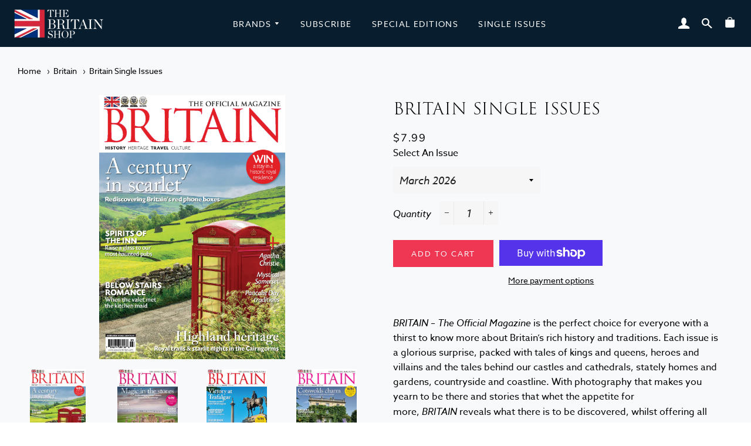

--- FILE ---
content_type: text/html; charset=utf-8
request_url: https://www.thebritainshop.com/products/britain-single-issues?variant=44554107289764
body_size: 22727
content:
<!doctype html>
<html class="no-js" lang="en">
<head>

  <!-- Basic page needs ================================================== -->
  <meta charset="utf-8">
  <meta http-equiv="X-UA-Compatible" content="IE=edge,chrome=1">

  
    <link rel="shortcut icon" href="//www.thebritainshop.com/cdn/shop/files/jack_32x32.jpg?v=1613763130" type="image/png" />
  

  <!-- Title and description ================================================== -->
  <title>
  Britain Single Issues &ndash; The Britain Shop
  </title>

  
  <meta name="description" content="BRITAIN – The Official Magazine is the perfect choice for everyone with a thirst to know more about Britain’s rich history and traditions. Each issue is a glorious surprise, packed with tales of kings and queens, heroes and villains and the tales behind our castles and cathedrals, stately homes and gardens, countryside">
  

  <!-- Helpers ================================================== -->
  <!-- /snippets/social-meta-tags.liquid -->




<meta property="og:site_name" content="The Britain Shop">
<meta property="og:url" content="https://www.thebritainshop.com/products/britain-single-issues">
<meta property="og:title" content="Britain Single Issues">
<meta property="og:type" content="product">
<meta property="og:description" content="BRITAIN – The Official Magazine is the perfect choice for everyone with a thirst to know more about Britain’s rich history and traditions. Each issue is a glorious surprise, packed with tales of kings and queens, heroes and villains and the tales behind our castles and cathedrals, stately homes and gardens, countryside">

  <meta property="og:price:amount" content="7.99">
  <meta property="og:price:currency" content="USD">

<meta property="og:image" content="http://www.thebritainshop.com/cdn/shop/files/Pages_from_britainus_20260113_1200x1200.png?v=1768392489"><meta property="og:image" content="http://www.thebritainshop.com/cdn/shop/files/Britain_November_December_2025_COVER_1200x1200.png?v=1768392489"><meta property="og:image" content="http://www.thebritainshop.com/cdn/shop/files/Pages_from_britain_20250808_Sample_1200x1200.png?v=1768392489">
<meta property="og:image:secure_url" content="https://www.thebritainshop.com/cdn/shop/files/Pages_from_britainus_20260113_1200x1200.png?v=1768392489"><meta property="og:image:secure_url" content="https://www.thebritainshop.com/cdn/shop/files/Britain_November_December_2025_COVER_1200x1200.png?v=1768392489"><meta property="og:image:secure_url" content="https://www.thebritainshop.com/cdn/shop/files/Pages_from_britain_20250808_Sample_1200x1200.png?v=1768392489">


  <meta name="twitter:site" content="@chelsea_mags">

<meta name="twitter:card" content="summary_large_image">
<meta name="twitter:title" content="Britain Single Issues">
<meta name="twitter:description" content="BRITAIN – The Official Magazine is the perfect choice for everyone with a thirst to know more about Britain’s rich history and traditions. Each issue is a glorious surprise, packed with tales of kings and queens, heroes and villains and the tales behind our castles and cathedrals, stately homes and gardens, countryside">

  <link rel="canonical" href="https://www.thebritainshop.com/products/britain-single-issues">
  <meta name="viewport" content="width=device-width,initial-scale=1,shrink-to-fit=no">
  <meta name="theme-color" content="#081e2f">
    <link rel="preconnect" href="https://fonts.googleapis.com">
    <link rel="preconnect" href="https://fonts.gstatic.com" crossorigin>
    <link href="https://fonts.googleapis.com/css2?family=Libre+Baskerville&display=swap" rel="stylesheet"> 
    <link href="https://fonts.googleapis.com/css2?family=Lato:wght@100;300;400&display=swap" rel="stylesheet"> 
    <link rel="stylesheet" href="https://use.typekit.net/azx4xxf.css">

  <!-- CSS ================================================== -->
  <link href="//www.thebritainshop.com/cdn/shop/t/7/assets/timber.scss.css?v=182476423277700416111765890130" rel="stylesheet" type="text/css" media="all" />
  <link href="//www.thebritainshop.com/cdn/shop/t/7/assets/theme.scss.css?v=63608276358928235251765890130" rel="stylesheet" type="text/css" media="all" />
  <link href="//www.thebritainshop.com/cdn/shop/t/7/assets/custom-style.css?v=45747567666352370511720106960" rel="stylesheet" type="text/css" media="all" />

  <!-- Sections ================================================== -->
  <script>
    window.theme = window.theme || {};
    theme.strings = {
      zoomClose: "Close (Esc)",
      zoomPrev: "Previous (Left arrow key)",
      zoomNext: "Next (Right arrow key)",
      moneyFormat: "${{amount}}",
      addressError: "Error looking up that address",
      addressNoResults: "No results for that address",
      addressQueryLimit: "You have exceeded the Google API usage limit. Consider upgrading to a \u003ca href=\"https:\/\/developers.google.com\/maps\/premium\/usage-limits\"\u003ePremium Plan\u003c\/a\u003e.",
      authError: "There was a problem authenticating your Google Maps account.",
      cartEmpty: "Your cart is currently empty.",
      cartCookie: "Enable cookies to use the shopping cart",
      cartSavings: "You're saving [savings]",
      productSlideLabel: "Slide [slide_number] of [slide_max]."
    };
    theme.settings = {
      cartType: "drawer",
      gridType: null
    };
  </script>

  <script src="//www.thebritainshop.com/cdn/shop/t/7/assets/jquery-2.2.3.min.js?v=58211863146907186831668439393" type="text/javascript"></script>

  <script src="//www.thebritainshop.com/cdn/shop/t/7/assets/lazysizes.min.js?v=155223123402716617051668439393" async="async"></script>

  <script src="//www.thebritainshop.com/cdn/shop/t/7/assets/theme.js?v=53085068218466983421741597935" defer="defer"></script>
  <script src="//www.thebritainshop.com/cdn/shop/t/7/assets/custom.js?v=89574465738756290541668439392" defer="defer"></script>

  <script src="https://static.telegraph.co.uk/telegraph-advertising/tmg-cmp.min.js" defer=""></script>
  <!-- Boostrap JS -->
  <script src="https://cdn.jsdelivr.net/npm/bootstrap@5.1.3/dist/js/bootstrap.bundle.min.js" integrity="sha384-ka7Sk0Gln4gmtz2MlQnikT1wXgYsOg+OMhuP+IlRH9sENBO0LRn5q+8nbTov4+1p" crossorigin="anonymous"></script>
  <!-- Bootstrap icons -->
  <link rel="stylesheet" href="https://cdn.jsdelivr.net/npm/bootstrap-icons@1.5.0/font/bootstrap-icons.css">
  
  <!-- Google Tag Manager -->
  <script>(function(w,d,s,l,i){w[l]=w[l]||[];w[l].push({'gtm.start':
  new Date().getTime(),event:'gtm.js'});var f=d.getElementsByTagName(s)[0],
  j=d.createElement(s),dl=l!='dataLayer'?'&l='+l:'';j.async=true;j.src=
  'https://www.googletagmanager.com/gtm.js?id='+i+dl;f.parentNode.insertBefore(j,f);
  })(window,document,'script','dataLayer','GTM-MF3KS2T');</script>
  <!-- End Google Tag Manager -->

  <!-- Header hook for plugins ================================================== -->
  <script>window.performance && window.performance.mark && window.performance.mark('shopify.content_for_header.start');</script><meta id="shopify-digital-wallet" name="shopify-digital-wallet" content="/41413017764/digital_wallets/dialog">
<meta name="shopify-checkout-api-token" content="ac9e32dc1c5580e5333460bdc9f4f73d">
<meta id="in-context-paypal-metadata" data-shop-id="41413017764" data-venmo-supported="false" data-environment="production" data-locale="en_US" data-paypal-v4="true" data-currency="USD">
<link rel="alternate" type="application/json+oembed" href="https://www.thebritainshop.com/products/britain-single-issues.oembed">
<script async="async" src="/checkouts/internal/preloads.js?locale=en-US"></script>
<link rel="preconnect" href="https://shop.app" crossorigin="anonymous">
<script async="async" src="https://shop.app/checkouts/internal/preloads.js?locale=en-US&shop_id=41413017764" crossorigin="anonymous"></script>
<script id="apple-pay-shop-capabilities" type="application/json">{"shopId":41413017764,"countryCode":"GB","currencyCode":"USD","merchantCapabilities":["supports3DS"],"merchantId":"gid:\/\/shopify\/Shop\/41413017764","merchantName":"The Britain Shop","requiredBillingContactFields":["postalAddress","email","phone"],"requiredShippingContactFields":["postalAddress","email","phone"],"shippingType":"shipping","supportedNetworks":["visa","maestro","masterCard","amex","discover","elo"],"total":{"type":"pending","label":"The Britain Shop","amount":"1.00"},"shopifyPaymentsEnabled":true,"supportsSubscriptions":true}</script>
<script id="shopify-features" type="application/json">{"accessToken":"ac9e32dc1c5580e5333460bdc9f4f73d","betas":["rich-media-storefront-analytics"],"domain":"www.thebritainshop.com","predictiveSearch":true,"shopId":41413017764,"locale":"en"}</script>
<script>var Shopify = Shopify || {};
Shopify.shop = "the-britain-shop.myshopify.com";
Shopify.locale = "en";
Shopify.currency = {"active":"USD","rate":"1.0"};
Shopify.country = "US";
Shopify.theme = {"name":"CMC Shop Theme","id":132001726628,"schema_name":"Brooklyn","schema_version":"17.4.0","theme_store_id":null,"role":"main"};
Shopify.theme.handle = "null";
Shopify.theme.style = {"id":null,"handle":null};
Shopify.cdnHost = "www.thebritainshop.com/cdn";
Shopify.routes = Shopify.routes || {};
Shopify.routes.root = "/";</script>
<script type="module">!function(o){(o.Shopify=o.Shopify||{}).modules=!0}(window);</script>
<script>!function(o){function n(){var o=[];function n(){o.push(Array.prototype.slice.apply(arguments))}return n.q=o,n}var t=o.Shopify=o.Shopify||{};t.loadFeatures=n(),t.autoloadFeatures=n()}(window);</script>
<script>
  window.ShopifyPay = window.ShopifyPay || {};
  window.ShopifyPay.apiHost = "shop.app\/pay";
  window.ShopifyPay.redirectState = null;
</script>
<script id="shop-js-analytics" type="application/json">{"pageType":"product"}</script>
<script defer="defer" async type="module" src="//www.thebritainshop.com/cdn/shopifycloud/shop-js/modules/v2/client.init-shop-cart-sync_C5BV16lS.en.esm.js"></script>
<script defer="defer" async type="module" src="//www.thebritainshop.com/cdn/shopifycloud/shop-js/modules/v2/chunk.common_CygWptCX.esm.js"></script>
<script type="module">
  await import("//www.thebritainshop.com/cdn/shopifycloud/shop-js/modules/v2/client.init-shop-cart-sync_C5BV16lS.en.esm.js");
await import("//www.thebritainshop.com/cdn/shopifycloud/shop-js/modules/v2/chunk.common_CygWptCX.esm.js");

  window.Shopify.SignInWithShop?.initShopCartSync?.({"fedCMEnabled":true,"windoidEnabled":true});

</script>
<script>
  window.Shopify = window.Shopify || {};
  if (!window.Shopify.featureAssets) window.Shopify.featureAssets = {};
  window.Shopify.featureAssets['shop-js'] = {"shop-cart-sync":["modules/v2/client.shop-cart-sync_ZFArdW7E.en.esm.js","modules/v2/chunk.common_CygWptCX.esm.js"],"init-fed-cm":["modules/v2/client.init-fed-cm_CmiC4vf6.en.esm.js","modules/v2/chunk.common_CygWptCX.esm.js"],"shop-button":["modules/v2/client.shop-button_tlx5R9nI.en.esm.js","modules/v2/chunk.common_CygWptCX.esm.js"],"shop-cash-offers":["modules/v2/client.shop-cash-offers_DOA2yAJr.en.esm.js","modules/v2/chunk.common_CygWptCX.esm.js","modules/v2/chunk.modal_D71HUcav.esm.js"],"init-windoid":["modules/v2/client.init-windoid_sURxWdc1.en.esm.js","modules/v2/chunk.common_CygWptCX.esm.js"],"shop-toast-manager":["modules/v2/client.shop-toast-manager_ClPi3nE9.en.esm.js","modules/v2/chunk.common_CygWptCX.esm.js"],"init-shop-email-lookup-coordinator":["modules/v2/client.init-shop-email-lookup-coordinator_B8hsDcYM.en.esm.js","modules/v2/chunk.common_CygWptCX.esm.js"],"init-shop-cart-sync":["modules/v2/client.init-shop-cart-sync_C5BV16lS.en.esm.js","modules/v2/chunk.common_CygWptCX.esm.js"],"avatar":["modules/v2/client.avatar_BTnouDA3.en.esm.js"],"pay-button":["modules/v2/client.pay-button_FdsNuTd3.en.esm.js","modules/v2/chunk.common_CygWptCX.esm.js"],"init-customer-accounts":["modules/v2/client.init-customer-accounts_DxDtT_ad.en.esm.js","modules/v2/client.shop-login-button_C5VAVYt1.en.esm.js","modules/v2/chunk.common_CygWptCX.esm.js","modules/v2/chunk.modal_D71HUcav.esm.js"],"init-shop-for-new-customer-accounts":["modules/v2/client.init-shop-for-new-customer-accounts_ChsxoAhi.en.esm.js","modules/v2/client.shop-login-button_C5VAVYt1.en.esm.js","modules/v2/chunk.common_CygWptCX.esm.js","modules/v2/chunk.modal_D71HUcav.esm.js"],"shop-login-button":["modules/v2/client.shop-login-button_C5VAVYt1.en.esm.js","modules/v2/chunk.common_CygWptCX.esm.js","modules/v2/chunk.modal_D71HUcav.esm.js"],"init-customer-accounts-sign-up":["modules/v2/client.init-customer-accounts-sign-up_CPSyQ0Tj.en.esm.js","modules/v2/client.shop-login-button_C5VAVYt1.en.esm.js","modules/v2/chunk.common_CygWptCX.esm.js","modules/v2/chunk.modal_D71HUcav.esm.js"],"shop-follow-button":["modules/v2/client.shop-follow-button_Cva4Ekp9.en.esm.js","modules/v2/chunk.common_CygWptCX.esm.js","modules/v2/chunk.modal_D71HUcav.esm.js"],"checkout-modal":["modules/v2/client.checkout-modal_BPM8l0SH.en.esm.js","modules/v2/chunk.common_CygWptCX.esm.js","modules/v2/chunk.modal_D71HUcav.esm.js"],"lead-capture":["modules/v2/client.lead-capture_Bi8yE_yS.en.esm.js","modules/v2/chunk.common_CygWptCX.esm.js","modules/v2/chunk.modal_D71HUcav.esm.js"],"shop-login":["modules/v2/client.shop-login_D6lNrXab.en.esm.js","modules/v2/chunk.common_CygWptCX.esm.js","modules/v2/chunk.modal_D71HUcav.esm.js"],"payment-terms":["modules/v2/client.payment-terms_CZxnsJam.en.esm.js","modules/v2/chunk.common_CygWptCX.esm.js","modules/v2/chunk.modal_D71HUcav.esm.js"]};
</script>
<script>(function() {
  var isLoaded = false;
  function asyncLoad() {
    if (isLoaded) return;
    isLoaded = true;
    var urls = ["https:\/\/r1-t.trackedlink.net\/_dmspt.js?shop=the-britain-shop.myshopify.com","https:\/\/cdn.jsdelivr.net\/gh\/apphq\/slidecart-dist@master\/slidecarthq-forward.js?4\u0026shop=the-britain-shop.myshopify.com"];
    for (var i = 0; i < urls.length; i++) {
      var s = document.createElement('script');
      s.type = 'text/javascript';
      s.async = true;
      s.src = urls[i];
      var x = document.getElementsByTagName('script')[0];
      x.parentNode.insertBefore(s, x);
    }
  };
  if(window.attachEvent) {
    window.attachEvent('onload', asyncLoad);
  } else {
    window.addEventListener('load', asyncLoad, false);
  }
})();</script>
<script id="__st">var __st={"a":41413017764,"offset":0,"reqid":"b97d445d-218a-444d-8a65-6d3c7b85c8e3-1768727028","pageurl":"www.thebritainshop.com\/products\/britain-single-issues?variant=44554107289764","u":"93d91854306b","p":"product","rtyp":"product","rid":7473215864996};</script>
<script>window.ShopifyPaypalV4VisibilityTracking = true;</script>
<script id="captcha-bootstrap">!function(){'use strict';const t='contact',e='account',n='new_comment',o=[[t,t],['blogs',n],['comments',n],[t,'customer']],c=[[e,'customer_login'],[e,'guest_login'],[e,'recover_customer_password'],[e,'create_customer']],r=t=>t.map((([t,e])=>`form[action*='/${t}']:not([data-nocaptcha='true']) input[name='form_type'][value='${e}']`)).join(','),a=t=>()=>t?[...document.querySelectorAll(t)].map((t=>t.form)):[];function s(){const t=[...o],e=r(t);return a(e)}const i='password',u='form_key',d=['recaptcha-v3-token','g-recaptcha-response','h-captcha-response',i],f=()=>{try{return window.sessionStorage}catch{return}},m='__shopify_v',_=t=>t.elements[u];function p(t,e,n=!1){try{const o=window.sessionStorage,c=JSON.parse(o.getItem(e)),{data:r}=function(t){const{data:e,action:n}=t;return t[m]||n?{data:e,action:n}:{data:t,action:n}}(c);for(const[e,n]of Object.entries(r))t.elements[e]&&(t.elements[e].value=n);n&&o.removeItem(e)}catch(o){console.error('form repopulation failed',{error:o})}}const l='form_type',E='cptcha';function T(t){t.dataset[E]=!0}const w=window,h=w.document,L='Shopify',v='ce_forms',y='captcha';let A=!1;((t,e)=>{const n=(g='f06e6c50-85a8-45c8-87d0-21a2b65856fe',I='https://cdn.shopify.com/shopifycloud/storefront-forms-hcaptcha/ce_storefront_forms_captcha_hcaptcha.v1.5.2.iife.js',D={infoText:'Protected by hCaptcha',privacyText:'Privacy',termsText:'Terms'},(t,e,n)=>{const o=w[L][v],c=o.bindForm;if(c)return c(t,g,e,D).then(n);var r;o.q.push([[t,g,e,D],n]),r=I,A||(h.body.append(Object.assign(h.createElement('script'),{id:'captcha-provider',async:!0,src:r})),A=!0)});var g,I,D;w[L]=w[L]||{},w[L][v]=w[L][v]||{},w[L][v].q=[],w[L][y]=w[L][y]||{},w[L][y].protect=function(t,e){n(t,void 0,e),T(t)},Object.freeze(w[L][y]),function(t,e,n,w,h,L){const[v,y,A,g]=function(t,e,n){const i=e?o:[],u=t?c:[],d=[...i,...u],f=r(d),m=r(i),_=r(d.filter((([t,e])=>n.includes(e))));return[a(f),a(m),a(_),s()]}(w,h,L),I=t=>{const e=t.target;return e instanceof HTMLFormElement?e:e&&e.form},D=t=>v().includes(t);t.addEventListener('submit',(t=>{const e=I(t);if(!e)return;const n=D(e)&&!e.dataset.hcaptchaBound&&!e.dataset.recaptchaBound,o=_(e),c=g().includes(e)&&(!o||!o.value);(n||c)&&t.preventDefault(),c&&!n&&(function(t){try{if(!f())return;!function(t){const e=f();if(!e)return;const n=_(t);if(!n)return;const o=n.value;o&&e.removeItem(o)}(t);const e=Array.from(Array(32),(()=>Math.random().toString(36)[2])).join('');!function(t,e){_(t)||t.append(Object.assign(document.createElement('input'),{type:'hidden',name:u})),t.elements[u].value=e}(t,e),function(t,e){const n=f();if(!n)return;const o=[...t.querySelectorAll(`input[type='${i}']`)].map((({name:t})=>t)),c=[...d,...o],r={};for(const[a,s]of new FormData(t).entries())c.includes(a)||(r[a]=s);n.setItem(e,JSON.stringify({[m]:1,action:t.action,data:r}))}(t,e)}catch(e){console.error('failed to persist form',e)}}(e),e.submit())}));const S=(t,e)=>{t&&!t.dataset[E]&&(n(t,e.some((e=>e===t))),T(t))};for(const o of['focusin','change'])t.addEventListener(o,(t=>{const e=I(t);D(e)&&S(e,y())}));const B=e.get('form_key'),M=e.get(l),P=B&&M;t.addEventListener('DOMContentLoaded',(()=>{const t=y();if(P)for(const e of t)e.elements[l].value===M&&p(e,B);[...new Set([...A(),...v().filter((t=>'true'===t.dataset.shopifyCaptcha))])].forEach((e=>S(e,t)))}))}(h,new URLSearchParams(w.location.search),n,t,e,['guest_login'])})(!0,!0)}();</script>
<script integrity="sha256-4kQ18oKyAcykRKYeNunJcIwy7WH5gtpwJnB7kiuLZ1E=" data-source-attribution="shopify.loadfeatures" defer="defer" src="//www.thebritainshop.com/cdn/shopifycloud/storefront/assets/storefront/load_feature-a0a9edcb.js" crossorigin="anonymous"></script>
<script crossorigin="anonymous" defer="defer" src="//www.thebritainshop.com/cdn/shopifycloud/storefront/assets/shopify_pay/storefront-65b4c6d7.js?v=20250812"></script>
<script data-source-attribution="shopify.dynamic_checkout.dynamic.init">var Shopify=Shopify||{};Shopify.PaymentButton=Shopify.PaymentButton||{isStorefrontPortableWallets:!0,init:function(){window.Shopify.PaymentButton.init=function(){};var t=document.createElement("script");t.src="https://www.thebritainshop.com/cdn/shopifycloud/portable-wallets/latest/portable-wallets.en.js",t.type="module",document.head.appendChild(t)}};
</script>
<script data-source-attribution="shopify.dynamic_checkout.buyer_consent">
  function portableWalletsHideBuyerConsent(e){var t=document.getElementById("shopify-buyer-consent"),n=document.getElementById("shopify-subscription-policy-button");t&&n&&(t.classList.add("hidden"),t.setAttribute("aria-hidden","true"),n.removeEventListener("click",e))}function portableWalletsShowBuyerConsent(e){var t=document.getElementById("shopify-buyer-consent"),n=document.getElementById("shopify-subscription-policy-button");t&&n&&(t.classList.remove("hidden"),t.removeAttribute("aria-hidden"),n.addEventListener("click",e))}window.Shopify?.PaymentButton&&(window.Shopify.PaymentButton.hideBuyerConsent=portableWalletsHideBuyerConsent,window.Shopify.PaymentButton.showBuyerConsent=portableWalletsShowBuyerConsent);
</script>
<script>
  function portableWalletsCleanup(e){e&&e.src&&console.error("Failed to load portable wallets script "+e.src);var t=document.querySelectorAll("shopify-accelerated-checkout .shopify-payment-button__skeleton, shopify-accelerated-checkout-cart .wallet-cart-button__skeleton"),e=document.getElementById("shopify-buyer-consent");for(let e=0;e<t.length;e++)t[e].remove();e&&e.remove()}function portableWalletsNotLoadedAsModule(e){e instanceof ErrorEvent&&"string"==typeof e.message&&e.message.includes("import.meta")&&"string"==typeof e.filename&&e.filename.includes("portable-wallets")&&(window.removeEventListener("error",portableWalletsNotLoadedAsModule),window.Shopify.PaymentButton.failedToLoad=e,"loading"===document.readyState?document.addEventListener("DOMContentLoaded",window.Shopify.PaymentButton.init):window.Shopify.PaymentButton.init())}window.addEventListener("error",portableWalletsNotLoadedAsModule);
</script>

<script type="module" src="https://www.thebritainshop.com/cdn/shopifycloud/portable-wallets/latest/portable-wallets.en.js" onError="portableWalletsCleanup(this)" crossorigin="anonymous"></script>
<script nomodule>
  document.addEventListener("DOMContentLoaded", portableWalletsCleanup);
</script>

<link id="shopify-accelerated-checkout-styles" rel="stylesheet" media="screen" href="https://www.thebritainshop.com/cdn/shopifycloud/portable-wallets/latest/accelerated-checkout-backwards-compat.css" crossorigin="anonymous">
<style id="shopify-accelerated-checkout-cart">
        #shopify-buyer-consent {
  margin-top: 1em;
  display: inline-block;
  width: 100%;
}

#shopify-buyer-consent.hidden {
  display: none;
}

#shopify-subscription-policy-button {
  background: none;
  border: none;
  padding: 0;
  text-decoration: underline;
  font-size: inherit;
  cursor: pointer;
}

#shopify-subscription-policy-button::before {
  box-shadow: none;
}

      </style>

<script>window.performance && window.performance.mark && window.performance.mark('shopify.content_for_header.end');</script>

  <script src="//www.thebritainshop.com/cdn/shop/t/7/assets/modernizr.min.js?v=21391054748206432451668439393" type="text/javascript"></script>

  
  

<link href="https://monorail-edge.shopifysvc.com" rel="dns-prefetch">
<script>(function(){if ("sendBeacon" in navigator && "performance" in window) {try {var session_token_from_headers = performance.getEntriesByType('navigation')[0].serverTiming.find(x => x.name == '_s').description;} catch {var session_token_from_headers = undefined;}var session_cookie_matches = document.cookie.match(/_shopify_s=([^;]*)/);var session_token_from_cookie = session_cookie_matches && session_cookie_matches.length === 2 ? session_cookie_matches[1] : "";var session_token = session_token_from_headers || session_token_from_cookie || "";function handle_abandonment_event(e) {var entries = performance.getEntries().filter(function(entry) {return /monorail-edge.shopifysvc.com/.test(entry.name);});if (!window.abandonment_tracked && entries.length === 0) {window.abandonment_tracked = true;var currentMs = Date.now();var navigation_start = performance.timing.navigationStart;var payload = {shop_id: 41413017764,url: window.location.href,navigation_start,duration: currentMs - navigation_start,session_token,page_type: "product"};window.navigator.sendBeacon("https://monorail-edge.shopifysvc.com/v1/produce", JSON.stringify({schema_id: "online_store_buyer_site_abandonment/1.1",payload: payload,metadata: {event_created_at_ms: currentMs,event_sent_at_ms: currentMs}}));}}window.addEventListener('pagehide', handle_abandonment_event);}}());</script>
<script id="web-pixels-manager-setup">(function e(e,d,r,n,o){if(void 0===o&&(o={}),!Boolean(null===(a=null===(i=window.Shopify)||void 0===i?void 0:i.analytics)||void 0===a?void 0:a.replayQueue)){var i,a;window.Shopify=window.Shopify||{};var t=window.Shopify;t.analytics=t.analytics||{};var s=t.analytics;s.replayQueue=[],s.publish=function(e,d,r){return s.replayQueue.push([e,d,r]),!0};try{self.performance.mark("wpm:start")}catch(e){}var l=function(){var e={modern:/Edge?\/(1{2}[4-9]|1[2-9]\d|[2-9]\d{2}|\d{4,})\.\d+(\.\d+|)|Firefox\/(1{2}[4-9]|1[2-9]\d|[2-9]\d{2}|\d{4,})\.\d+(\.\d+|)|Chrom(ium|e)\/(9{2}|\d{3,})\.\d+(\.\d+|)|(Maci|X1{2}).+ Version\/(15\.\d+|(1[6-9]|[2-9]\d|\d{3,})\.\d+)([,.]\d+|)( \(\w+\)|)( Mobile\/\w+|) Safari\/|Chrome.+OPR\/(9{2}|\d{3,})\.\d+\.\d+|(CPU[ +]OS|iPhone[ +]OS|CPU[ +]iPhone|CPU IPhone OS|CPU iPad OS)[ +]+(15[._]\d+|(1[6-9]|[2-9]\d|\d{3,})[._]\d+)([._]\d+|)|Android:?[ /-](13[3-9]|1[4-9]\d|[2-9]\d{2}|\d{4,})(\.\d+|)(\.\d+|)|Android.+Firefox\/(13[5-9]|1[4-9]\d|[2-9]\d{2}|\d{4,})\.\d+(\.\d+|)|Android.+Chrom(ium|e)\/(13[3-9]|1[4-9]\d|[2-9]\d{2}|\d{4,})\.\d+(\.\d+|)|SamsungBrowser\/([2-9]\d|\d{3,})\.\d+/,legacy:/Edge?\/(1[6-9]|[2-9]\d|\d{3,})\.\d+(\.\d+|)|Firefox\/(5[4-9]|[6-9]\d|\d{3,})\.\d+(\.\d+|)|Chrom(ium|e)\/(5[1-9]|[6-9]\d|\d{3,})\.\d+(\.\d+|)([\d.]+$|.*Safari\/(?![\d.]+ Edge\/[\d.]+$))|(Maci|X1{2}).+ Version\/(10\.\d+|(1[1-9]|[2-9]\d|\d{3,})\.\d+)([,.]\d+|)( \(\w+\)|)( Mobile\/\w+|) Safari\/|Chrome.+OPR\/(3[89]|[4-9]\d|\d{3,})\.\d+\.\d+|(CPU[ +]OS|iPhone[ +]OS|CPU[ +]iPhone|CPU IPhone OS|CPU iPad OS)[ +]+(10[._]\d+|(1[1-9]|[2-9]\d|\d{3,})[._]\d+)([._]\d+|)|Android:?[ /-](13[3-9]|1[4-9]\d|[2-9]\d{2}|\d{4,})(\.\d+|)(\.\d+|)|Mobile Safari.+OPR\/([89]\d|\d{3,})\.\d+\.\d+|Android.+Firefox\/(13[5-9]|1[4-9]\d|[2-9]\d{2}|\d{4,})\.\d+(\.\d+|)|Android.+Chrom(ium|e)\/(13[3-9]|1[4-9]\d|[2-9]\d{2}|\d{4,})\.\d+(\.\d+|)|Android.+(UC? ?Browser|UCWEB|U3)[ /]?(15\.([5-9]|\d{2,})|(1[6-9]|[2-9]\d|\d{3,})\.\d+)\.\d+|SamsungBrowser\/(5\.\d+|([6-9]|\d{2,})\.\d+)|Android.+MQ{2}Browser\/(14(\.(9|\d{2,})|)|(1[5-9]|[2-9]\d|\d{3,})(\.\d+|))(\.\d+|)|K[Aa][Ii]OS\/(3\.\d+|([4-9]|\d{2,})\.\d+)(\.\d+|)/},d=e.modern,r=e.legacy,n=navigator.userAgent;return n.match(d)?"modern":n.match(r)?"legacy":"unknown"}(),u="modern"===l?"modern":"legacy",c=(null!=n?n:{modern:"",legacy:""})[u],f=function(e){return[e.baseUrl,"/wpm","/b",e.hashVersion,"modern"===e.buildTarget?"m":"l",".js"].join("")}({baseUrl:d,hashVersion:r,buildTarget:u}),m=function(e){var d=e.version,r=e.bundleTarget,n=e.surface,o=e.pageUrl,i=e.monorailEndpoint;return{emit:function(e){var a=e.status,t=e.errorMsg,s=(new Date).getTime(),l=JSON.stringify({metadata:{event_sent_at_ms:s},events:[{schema_id:"web_pixels_manager_load/3.1",payload:{version:d,bundle_target:r,page_url:o,status:a,surface:n,error_msg:t},metadata:{event_created_at_ms:s}}]});if(!i)return console&&console.warn&&console.warn("[Web Pixels Manager] No Monorail endpoint provided, skipping logging."),!1;try{return self.navigator.sendBeacon.bind(self.navigator)(i,l)}catch(e){}var u=new XMLHttpRequest;try{return u.open("POST",i,!0),u.setRequestHeader("Content-Type","text/plain"),u.send(l),!0}catch(e){return console&&console.warn&&console.warn("[Web Pixels Manager] Got an unhandled error while logging to Monorail."),!1}}}}({version:r,bundleTarget:l,surface:e.surface,pageUrl:self.location.href,monorailEndpoint:e.monorailEndpoint});try{o.browserTarget=l,function(e){var d=e.src,r=e.async,n=void 0===r||r,o=e.onload,i=e.onerror,a=e.sri,t=e.scriptDataAttributes,s=void 0===t?{}:t,l=document.createElement("script"),u=document.querySelector("head"),c=document.querySelector("body");if(l.async=n,l.src=d,a&&(l.integrity=a,l.crossOrigin="anonymous"),s)for(var f in s)if(Object.prototype.hasOwnProperty.call(s,f))try{l.dataset[f]=s[f]}catch(e){}if(o&&l.addEventListener("load",o),i&&l.addEventListener("error",i),u)u.appendChild(l);else{if(!c)throw new Error("Did not find a head or body element to append the script");c.appendChild(l)}}({src:f,async:!0,onload:function(){if(!function(){var e,d;return Boolean(null===(d=null===(e=window.Shopify)||void 0===e?void 0:e.analytics)||void 0===d?void 0:d.initialized)}()){var d=window.webPixelsManager.init(e)||void 0;if(d){var r=window.Shopify.analytics;r.replayQueue.forEach((function(e){var r=e[0],n=e[1],o=e[2];d.publishCustomEvent(r,n,o)})),r.replayQueue=[],r.publish=d.publishCustomEvent,r.visitor=d.visitor,r.initialized=!0}}},onerror:function(){return m.emit({status:"failed",errorMsg:"".concat(f," has failed to load")})},sri:function(e){var d=/^sha384-[A-Za-z0-9+/=]+$/;return"string"==typeof e&&d.test(e)}(c)?c:"",scriptDataAttributes:o}),m.emit({status:"loading"})}catch(e){m.emit({status:"failed",errorMsg:(null==e?void 0:e.message)||"Unknown error"})}}})({shopId: 41413017764,storefrontBaseUrl: "https://www.thebritainshop.com",extensionsBaseUrl: "https://extensions.shopifycdn.com/cdn/shopifycloud/web-pixels-manager",monorailEndpoint: "https://monorail-edge.shopifysvc.com/unstable/produce_batch",surface: "storefront-renderer",enabledBetaFlags: ["2dca8a86"],webPixelsConfigList: [{"id":"672039076","configuration":"{\"config\":\"{\\\"pixel_id\\\":\\\"G-KSJ93ECLGD\\\",\\\"gtag_events\\\":[{\\\"type\\\":\\\"purchase\\\",\\\"action_label\\\":\\\"G-KSJ93ECLGD\\\"},{\\\"type\\\":\\\"page_view\\\",\\\"action_label\\\":\\\"G-KSJ93ECLGD\\\"},{\\\"type\\\":\\\"view_item\\\",\\\"action_label\\\":\\\"G-KSJ93ECLGD\\\"},{\\\"type\\\":\\\"search\\\",\\\"action_label\\\":\\\"G-KSJ93ECLGD\\\"},{\\\"type\\\":\\\"add_to_cart\\\",\\\"action_label\\\":\\\"G-KSJ93ECLGD\\\"},{\\\"type\\\":\\\"begin_checkout\\\",\\\"action_label\\\":\\\"G-KSJ93ECLGD\\\"},{\\\"type\\\":\\\"add_payment_info\\\",\\\"action_label\\\":\\\"G-KSJ93ECLGD\\\"}],\\\"enable_monitoring_mode\\\":false}\"}","eventPayloadVersion":"v1","runtimeContext":"OPEN","scriptVersion":"b2a88bafab3e21179ed38636efcd8a93","type":"APP","apiClientId":1780363,"privacyPurposes":[],"dataSharingAdjustments":{"protectedCustomerApprovalScopes":["read_customer_address","read_customer_email","read_customer_name","read_customer_personal_data","read_customer_phone"]}},{"id":"126058660","eventPayloadVersion":"v1","runtimeContext":"LAX","scriptVersion":"1","type":"CUSTOM","privacyPurposes":["MARKETING"],"name":"Meta pixel (migrated)"},{"id":"145948836","eventPayloadVersion":"v1","runtimeContext":"LAX","scriptVersion":"1","type":"CUSTOM","privacyPurposes":["ANALYTICS"],"name":"Google Analytics tag (migrated)"},{"id":"shopify-app-pixel","configuration":"{}","eventPayloadVersion":"v1","runtimeContext":"STRICT","scriptVersion":"0450","apiClientId":"shopify-pixel","type":"APP","privacyPurposes":["ANALYTICS","MARKETING"]},{"id":"shopify-custom-pixel","eventPayloadVersion":"v1","runtimeContext":"LAX","scriptVersion":"0450","apiClientId":"shopify-pixel","type":"CUSTOM","privacyPurposes":["ANALYTICS","MARKETING"]}],isMerchantRequest: false,initData: {"shop":{"name":"The Britain Shop","paymentSettings":{"currencyCode":"USD"},"myshopifyDomain":"the-britain-shop.myshopify.com","countryCode":"GB","storefrontUrl":"https:\/\/www.thebritainshop.com"},"customer":null,"cart":null,"checkout":null,"productVariants":[{"price":{"amount":7.99,"currencyCode":"USD"},"product":{"title":"Britain Single Issues","vendor":"Britain","id":"7473215864996","untranslatedTitle":"Britain Single Issues","url":"\/products\/britain-single-issues","type":""},"id":"51216269705380","image":{"src":"\/\/www.thebritainshop.com\/cdn\/shop\/files\/Pages_from_britainus_20260113.png?v=1768392489"},"sku":null,"title":"March 2026","untranslatedTitle":"March 2026"},{"price":{"amount":7.99,"currencyCode":"USD"},"product":{"title":"Britain Single Issues","vendor":"Britain","id":"7473215864996","untranslatedTitle":"Britain Single Issues","url":"\/products\/britain-single-issues","type":""},"id":"51147106484388","image":{"src":"\/\/www.thebritainshop.com\/cdn\/shop\/files\/Britain_November_December_2025_COVER.png?v=1768392489"},"sku":null,"title":"January 2026","untranslatedTitle":"January 2026"},{"price":{"amount":7.99,"currencyCode":"USD"},"product":{"title":"Britain Single Issues","vendor":"Britain","id":"7473215864996","untranslatedTitle":"Britain Single Issues","url":"\/products\/britain-single-issues","type":""},"id":"51094028452004","image":{"src":"\/\/www.thebritainshop.com\/cdn\/shop\/files\/Pages_from_britain_20250808_Sample.png?v=1768392489"},"sku":null,"title":"September\/October 2025","untranslatedTitle":"September\/October 2025"},{"price":{"amount":7.99,"currencyCode":"USD"},"product":{"title":"Britain Single Issues","vendor":"Britain","id":"7473215864996","untranslatedTitle":"Britain Single Issues","url":"\/products\/britain-single-issues","type":""},"id":"51013258674340","image":{"src":"\/\/www.thebritainshop.com\/cdn\/shop\/files\/Britain_July-August_2025_Cover.png?v=1768392489"},"sku":"","title":"July\/August 2025","untranslatedTitle":"July\/August 2025"},{"price":{"amount":7.99,"currencyCode":"USD"},"product":{"title":"Britain Single Issues","vendor":"Britain","id":"7473215864996","untranslatedTitle":"Britain Single Issues","url":"\/products\/britain-single-issues","type":""},"id":"50913518092452","image":{"src":"\/\/www.thebritainshop.com\/cdn\/shop\/files\/BRT_July_2025_US_cover.png?v=1768392489"},"sku":"","title":"May\/June 2025","untranslatedTitle":"May\/June 2025"}],"purchasingCompany":null},},"https://www.thebritainshop.com/cdn","fcfee988w5aeb613cpc8e4bc33m6693e112",{"modern":"","legacy":""},{"shopId":"41413017764","storefrontBaseUrl":"https:\/\/www.thebritainshop.com","extensionBaseUrl":"https:\/\/extensions.shopifycdn.com\/cdn\/shopifycloud\/web-pixels-manager","surface":"storefront-renderer","enabledBetaFlags":"[\"2dca8a86\"]","isMerchantRequest":"false","hashVersion":"fcfee988w5aeb613cpc8e4bc33m6693e112","publish":"custom","events":"[[\"page_viewed\",{}],[\"product_viewed\",{\"productVariant\":{\"price\":{\"amount\":7.99,\"currencyCode\":\"USD\"},\"product\":{\"title\":\"Britain Single Issues\",\"vendor\":\"Britain\",\"id\":\"7473215864996\",\"untranslatedTitle\":\"Britain Single Issues\",\"url\":\"\/products\/britain-single-issues\",\"type\":\"\"},\"id\":\"51216269705380\",\"image\":{\"src\":\"\/\/www.thebritainshop.com\/cdn\/shop\/files\/Pages_from_britainus_20260113.png?v=1768392489\"},\"sku\":null,\"title\":\"March 2026\",\"untranslatedTitle\":\"March 2026\"}}]]"});</script><script>
  window.ShopifyAnalytics = window.ShopifyAnalytics || {};
  window.ShopifyAnalytics.meta = window.ShopifyAnalytics.meta || {};
  window.ShopifyAnalytics.meta.currency = 'USD';
  var meta = {"product":{"id":7473215864996,"gid":"gid:\/\/shopify\/Product\/7473215864996","vendor":"Britain","type":"","handle":"britain-single-issues","variants":[{"id":51216269705380,"price":799,"name":"Britain Single Issues - March 2026","public_title":"March 2026","sku":null},{"id":51147106484388,"price":799,"name":"Britain Single Issues - January 2026","public_title":"January 2026","sku":null},{"id":51094028452004,"price":799,"name":"Britain Single Issues - September\/October 2025","public_title":"September\/October 2025","sku":null},{"id":51013258674340,"price":799,"name":"Britain Single Issues - July\/August 2025","public_title":"July\/August 2025","sku":""},{"id":50913518092452,"price":799,"name":"Britain Single Issues - May\/June 2025","public_title":"May\/June 2025","sku":""}],"remote":false},"page":{"pageType":"product","resourceType":"product","resourceId":7473215864996,"requestId":"b97d445d-218a-444d-8a65-6d3c7b85c8e3-1768727028"}};
  for (var attr in meta) {
    window.ShopifyAnalytics.meta[attr] = meta[attr];
  }
</script>
<script class="analytics">
  (function () {
    var customDocumentWrite = function(content) {
      var jquery = null;

      if (window.jQuery) {
        jquery = window.jQuery;
      } else if (window.Checkout && window.Checkout.$) {
        jquery = window.Checkout.$;
      }

      if (jquery) {
        jquery('body').append(content);
      }
    };

    var hasLoggedConversion = function(token) {
      if (token) {
        return document.cookie.indexOf('loggedConversion=' + token) !== -1;
      }
      return false;
    }

    var setCookieIfConversion = function(token) {
      if (token) {
        var twoMonthsFromNow = new Date(Date.now());
        twoMonthsFromNow.setMonth(twoMonthsFromNow.getMonth() + 2);

        document.cookie = 'loggedConversion=' + token + '; expires=' + twoMonthsFromNow;
      }
    }

    var trekkie = window.ShopifyAnalytics.lib = window.trekkie = window.trekkie || [];
    if (trekkie.integrations) {
      return;
    }
    trekkie.methods = [
      'identify',
      'page',
      'ready',
      'track',
      'trackForm',
      'trackLink'
    ];
    trekkie.factory = function(method) {
      return function() {
        var args = Array.prototype.slice.call(arguments);
        args.unshift(method);
        trekkie.push(args);
        return trekkie;
      };
    };
    for (var i = 0; i < trekkie.methods.length; i++) {
      var key = trekkie.methods[i];
      trekkie[key] = trekkie.factory(key);
    }
    trekkie.load = function(config) {
      trekkie.config = config || {};
      trekkie.config.initialDocumentCookie = document.cookie;
      var first = document.getElementsByTagName('script')[0];
      var script = document.createElement('script');
      script.type = 'text/javascript';
      script.onerror = function(e) {
        var scriptFallback = document.createElement('script');
        scriptFallback.type = 'text/javascript';
        scriptFallback.onerror = function(error) {
                var Monorail = {
      produce: function produce(monorailDomain, schemaId, payload) {
        var currentMs = new Date().getTime();
        var event = {
          schema_id: schemaId,
          payload: payload,
          metadata: {
            event_created_at_ms: currentMs,
            event_sent_at_ms: currentMs
          }
        };
        return Monorail.sendRequest("https://" + monorailDomain + "/v1/produce", JSON.stringify(event));
      },
      sendRequest: function sendRequest(endpointUrl, payload) {
        // Try the sendBeacon API
        if (window && window.navigator && typeof window.navigator.sendBeacon === 'function' && typeof window.Blob === 'function' && !Monorail.isIos12()) {
          var blobData = new window.Blob([payload], {
            type: 'text/plain'
          });

          if (window.navigator.sendBeacon(endpointUrl, blobData)) {
            return true;
          } // sendBeacon was not successful

        } // XHR beacon

        var xhr = new XMLHttpRequest();

        try {
          xhr.open('POST', endpointUrl);
          xhr.setRequestHeader('Content-Type', 'text/plain');
          xhr.send(payload);
        } catch (e) {
          console.log(e);
        }

        return false;
      },
      isIos12: function isIos12() {
        return window.navigator.userAgent.lastIndexOf('iPhone; CPU iPhone OS 12_') !== -1 || window.navigator.userAgent.lastIndexOf('iPad; CPU OS 12_') !== -1;
      }
    };
    Monorail.produce('monorail-edge.shopifysvc.com',
      'trekkie_storefront_load_errors/1.1',
      {shop_id: 41413017764,
      theme_id: 132001726628,
      app_name: "storefront",
      context_url: window.location.href,
      source_url: "//www.thebritainshop.com/cdn/s/trekkie.storefront.cd680fe47e6c39ca5d5df5f0a32d569bc48c0f27.min.js"});

        };
        scriptFallback.async = true;
        scriptFallback.src = '//www.thebritainshop.com/cdn/s/trekkie.storefront.cd680fe47e6c39ca5d5df5f0a32d569bc48c0f27.min.js';
        first.parentNode.insertBefore(scriptFallback, first);
      };
      script.async = true;
      script.src = '//www.thebritainshop.com/cdn/s/trekkie.storefront.cd680fe47e6c39ca5d5df5f0a32d569bc48c0f27.min.js';
      first.parentNode.insertBefore(script, first);
    };
    trekkie.load(
      {"Trekkie":{"appName":"storefront","development":false,"defaultAttributes":{"shopId":41413017764,"isMerchantRequest":null,"themeId":132001726628,"themeCityHash":"9607755226148629046","contentLanguage":"en","currency":"USD","eventMetadataId":"1f6d90de-2ad1-4ed4-8e1b-876ed054172f"},"isServerSideCookieWritingEnabled":true,"monorailRegion":"shop_domain","enabledBetaFlags":["65f19447"]},"Session Attribution":{},"S2S":{"facebookCapiEnabled":false,"source":"trekkie-storefront-renderer","apiClientId":580111}}
    );

    var loaded = false;
    trekkie.ready(function() {
      if (loaded) return;
      loaded = true;

      window.ShopifyAnalytics.lib = window.trekkie;

      var originalDocumentWrite = document.write;
      document.write = customDocumentWrite;
      try { window.ShopifyAnalytics.merchantGoogleAnalytics.call(this); } catch(error) {};
      document.write = originalDocumentWrite;

      window.ShopifyAnalytics.lib.page(null,{"pageType":"product","resourceType":"product","resourceId":7473215864996,"requestId":"b97d445d-218a-444d-8a65-6d3c7b85c8e3-1768727028","shopifyEmitted":true});

      var match = window.location.pathname.match(/checkouts\/(.+)\/(thank_you|post_purchase)/)
      var token = match? match[1]: undefined;
      if (!hasLoggedConversion(token)) {
        setCookieIfConversion(token);
        window.ShopifyAnalytics.lib.track("Viewed Product",{"currency":"USD","variantId":51216269705380,"productId":7473215864996,"productGid":"gid:\/\/shopify\/Product\/7473215864996","name":"Britain Single Issues - March 2026","price":"7.99","sku":null,"brand":"Britain","variant":"March 2026","category":"","nonInteraction":true,"remote":false},undefined,undefined,{"shopifyEmitted":true});
      window.ShopifyAnalytics.lib.track("monorail:\/\/trekkie_storefront_viewed_product\/1.1",{"currency":"USD","variantId":51216269705380,"productId":7473215864996,"productGid":"gid:\/\/shopify\/Product\/7473215864996","name":"Britain Single Issues - March 2026","price":"7.99","sku":null,"brand":"Britain","variant":"March 2026","category":"","nonInteraction":true,"remote":false,"referer":"https:\/\/www.thebritainshop.com\/products\/britain-single-issues?variant=44554107289764"});
      }
    });


        var eventsListenerScript = document.createElement('script');
        eventsListenerScript.async = true;
        eventsListenerScript.src = "//www.thebritainshop.com/cdn/shopifycloud/storefront/assets/shop_events_listener-3da45d37.js";
        document.getElementsByTagName('head')[0].appendChild(eventsListenerScript);

})();</script>
  <script>
  if (!window.ga || (window.ga && typeof window.ga !== 'function')) {
    window.ga = function ga() {
      (window.ga.q = window.ga.q || []).push(arguments);
      if (window.Shopify && window.Shopify.analytics && typeof window.Shopify.analytics.publish === 'function') {
        window.Shopify.analytics.publish("ga_stub_called", {}, {sendTo: "google_osp_migration"});
      }
      console.error("Shopify's Google Analytics stub called with:", Array.from(arguments), "\nSee https://help.shopify.com/manual/promoting-marketing/pixels/pixel-migration#google for more information.");
    };
    if (window.Shopify && window.Shopify.analytics && typeof window.Shopify.analytics.publish === 'function') {
      window.Shopify.analytics.publish("ga_stub_initialized", {}, {sendTo: "google_osp_migration"});
    }
  }
</script>
<script
  defer
  src="https://www.thebritainshop.com/cdn/shopifycloud/perf-kit/shopify-perf-kit-3.0.4.min.js"
  data-application="storefront-renderer"
  data-shop-id="41413017764"
  data-render-region="gcp-us-central1"
  data-page-type="product"
  data-theme-instance-id="132001726628"
  data-theme-name="Brooklyn"
  data-theme-version="17.4.0"
  data-monorail-region="shop_domain"
  data-resource-timing-sampling-rate="10"
  data-shs="true"
  data-shs-beacon="true"
  data-shs-export-with-fetch="true"
  data-shs-logs-sample-rate="1"
  data-shs-beacon-endpoint="https://www.thebritainshop.com/api/collect"
></script>
</head>


<body id="britain-single-issues" class="template-product ">
  <!-- Google Tag Manager (noscript) -->
  <noscript><iframe src="https://www.googletagmanager.com/ns.html?id=GTM-MF3KS2T"
  height="0" width="0" style="display:none;visibility:hidden"></iframe></noscript>
  <!-- End Google Tag Manager (noscript) -->
  <div id="shopify-section-header" class="shopify-section">
<style data-shopify>.header-wrapper .site-nav__link,
  .header-wrapper .site-header__logo a,
  .header-wrapper .site-nav__dropdown-link,
  .header-wrapper .site-nav--has-dropdown > a.nav-focus,
  .header-wrapper .site-nav--has-dropdown.nav-hover > a,
  .header-wrapper .site-nav--has-dropdown:hover > a {
    color: #006699;
  }
  .header-wrapper .site-nav__link{
    color: #fff;
  }

  .header-wrapper .site-header__logo a:hover,
  .header-wrapper .site-header__logo a:focus,
  .header-wrapper .site-nav__link:hover,
  .header-wrapper .site-nav__link:focus,
  .header-wrapper .site-nav--has-dropdown a:hover,
  .header-wrapper .site-nav--has-dropdown > a.nav-focus:hover,
  .header-wrapper .site-nav--has-dropdown > a.nav-focus:focus,
  .header-wrapper .site-nav--has-dropdown .site-nav__link:hover,
  .header-wrapper .site-nav--has-dropdown .site-nav__link:focus,
  .header-wrapper .site-nav--has-dropdown.nav-hover > a:hover,
  .header-wrapper .site-nav__dropdown a:focus {
    color: rgba(0, 102, 153, 0.75);
    color: #ef3652;
  }

  .header-wrapper .burger-icon,
  .header-wrapper .site-nav--has-dropdown:hover > a:before,
  .header-wrapper .site-nav--has-dropdown > a.nav-focus:before,
  .header-wrapper .site-nav--has-dropdown.nav-hover > a:before {
    background: #FFF;
  }

  .header-wrapper .site-nav__link:hover .burger-icon {
    background: rgba(0, 102, 153, 0.75);
  }

  .site-header__logo img {
    max-width: 160px;
  }

  @media screen and (max-width: 768px) {
    .site-header__logo img {
      max-width: 100%;
    }
  }
  @media(max-width: 992px){
	.desktop-navbar{
		display:none;
    }
  }
	:root {
      --primary-color: #2a3990;
	  --primary-color: #006699;
      --secondary-color: #6c757d;
      --third-color: #fafafa;
	  --forth-color: #D5907F;
      --primary-color: #081e2f;
      --brit-primary-color: #081e2f;
      --brit-secondary-color: #ef3652;
      --brit-announcement-color: #d5263d;
      --brit-background-color: #fafafa;
    }

  .desktop-navbar .navbar-inner{
	display: flex;
	justify-content: space-between;
	align-items: center;
  }</style>
<div data-section-id="header" data-section-type="header-section" data-template="product">
  <div id="NavDrawer" class="drawer drawer--left">
      <div class="drawer__inner drawer-left__inner" style="display:flex;flex-direction:column">

    
      <!-- /snippets/search-bar.liquid -->





<form action="/search" method="get" class="input-group search-bar search-bar--drawer" role="search">
  
  <input type="search" name="q" value="" placeholder="Search our store" class="input-group-field" aria-label="Search our store">
  <span class="input-group-btn">
    <button type="submit" class="btn--secondary icon-fallback-text">
      <span class="icon icon-search" aria-hidden="true"></span>
      <span class="fallback-text">Search</span>
    </button>
  </span>
</form>

    

    <ul class="mobile-nav" style="flex-grow:1">
      
        
          <li class="mobile-nav__item">
            <div class="mobile-nav__has-sublist">
              <a
                href="/collections"
                class="mobile-nav__link"
                id="Label-1"
                >Brands</a>
              <div class="mobile-nav__toggle">
                <button type="button" class="mobile-nav__toggle-btn icon-fallback-text" aria-controls="Linklist-1" aria-expanded="false">
                  <span class="icon-fallback-text mobile-nav__toggle-open">
                    <span class="icon icon-plus" aria-hidden="true"></span>
                    <span class="fallback-text">Expand submenu Brands</span>
                  </span>
                  <span class="icon-fallback-text mobile-nav__toggle-close">
                    <span class="icon icon-minus" aria-hidden="true"></span>
                    <span class="fallback-text">Collapse submenu Brands</span>
                  </span>
                </button>
              </div>
            </div>
            <ul class="mobile-nav__sublist" id="Linklist-1" aria-labelledby="Label-1" role="navigation">
              
              
                
                <li class="mobile-nav__item">
                  <a
                    href="/collections/britain"
                    class="mobile-nav__link"
                    >
                      Britain
                  </a>
                </li>
                
              
                
                <li class="mobile-nav__item">
                  <a
                    href="/collections/discover-britain"
                    class="mobile-nav__link"
                    >
                      Discover Britain
                  </a>
                </li>
                
              
                
                <li class="mobile-nav__item">
                  <a
                    href="/collections/scotland"
                    class="mobile-nav__link"
                    >
                      Scotland
                  </a>
                </li>
                
              
                
                <li class="mobile-nav__item">
                  <a
                    href="/collections/the-english-garden"
                    class="mobile-nav__link"
                    >
                      The English Garden
                  </a>
                </li>
                
              
                
                <li class="mobile-nav__item">
                  <a
                    href="/collections/the-english-home"
                    class="mobile-nav__link"
                    >
                      The English Home
                  </a>
                </li>
                
              
            </ul>
          </li>

          
      
        

          <li class="mobile-nav__item">
            <a
              href="/pages/subscribe"
              class="mobile-nav__link"
              >
                Subscribe
            </a>
          </li>

        
      
        

          <li class="mobile-nav__item">
            <a
              href="/collections/special-editions"
              class="mobile-nav__link"
              >
                Special Editions
            </a>
          </li>

        
      
        

          <li class="mobile-nav__item">
            <a
              href="/collections/single-issues"
              class="mobile-nav__link"
              >
                Single Issues
            </a>
          </li>

        
      
      
      <li class="mobile-nav__spacer"></li>
    </ul>
    <ul class="mobile-nav">
      
      
        
          <li class="mobile-nav__item mobile-nav__item--secondary">
            <a href="https://www.thebritainshop.com/customer_authentication/redirect?locale=en&amp;region_country=US" id="customer_login_link">Log In</a>
          </li>
          <li class="mobile-nav__item mobile-nav__item--secondary">
            <a href="https://shopify.com/41413017764/account?locale=en" id="customer_register_link">Create Account</a>
          </li>
        
      
      
        <li class="mobile-nav__item mobile-nav__item--secondary"><a href="/search">Search</a></li>
      
        <li class="mobile-nav__item mobile-nav__item--secondary"><a href="https://www.chelseamagazines.com/the-chelsea-magazine-company-terms-and-conditions/">Terms & Conditions</a></li>
      
        <li class="mobile-nav__item mobile-nav__item--secondary"><a href="https://www.chelseamagazines.com/privacy/">Privacy Policy</a></li>
      
        <li class="mobile-nav__item mobile-nav__item--secondary"><a href="/policies/refund-policy">Refund Policy</a></li>
      
        <li class="mobile-nav__item mobile-nav__item--secondary"><a href="https://www.telegraph.co.uk/">Telegraph.co.uk</a></li>
      
    </ul>
    <!-- //mobile-nav -->
  </div>


  </div>
  <div class="header-container drawer__header-container">
    <div class="header-wrapper" data-header-wrapper>
      

      <header class="site-header" role="banner">
        <div class="wrapper">
          <!-- desktop header -->
          <nav class="desktop-navbar product" style="margin: 0 -10px;">
            <div class="navbar-inner">
              <div class="d-flex justify-content-start">
              	<a href="/" itemprop="url" class="site-header__logo-link">
                  
                  
<img style="display:block" class="site-header__logo-image" src="//www.thebritainshop.com/cdn/shop/files/shop_logo_small.png?v=1613748765" srcset="//www.thebritainshop.com/cdn/shop/files/shop_logo_160x.png?v=1613748765 1x, //www.thebritainshop.com/cdn/shop/files/shop_logo_160x@2x.png?v=1613748765 2x" alt="The Britain Shop" itemprop="logo" style="width:160px">
                  
                </a>
              </div>
              <div class="desktop-menu">
                <ul class="site-na" id="AccessibleNav" style="margin:0">
                
                  
                  
                    <li
                      class="site-nav__item site-nav--has-dropdown "
                      aria-haspopup="true"
                      data-meganav-type="parent">
                      <a
                        href="/collections"
                        class="site-nav__link"
                        data-meganav-type="parent"
                        aria-controls="MenuParent-1"
                        aria-expanded="false"
                        >
                          Brands
                          <span class="icon icon-arrow-down" aria-hidden="true"></span>
                      </a>
                      <ul
                        id="MenuParent-1"
                        class="site-nav__dropdown "
                        data-meganav-dropdown>
                        
                          
                            <li>
                              <a
                                href="/collections/britain"
                                class="site-nav__dropdown-link"
                                data-meganav-type="child"
                                
                                tabindex="-1">
                                  Britain
                              </a>
                            </li>
                          
                        
                          
                            <li>
                              <a
                                href="/collections/discover-britain"
                                class="site-nav__dropdown-link"
                                data-meganav-type="child"
                                
                                tabindex="-1">
                                  Discover Britain
                              </a>
                            </li>
                          
                        
                          
                            <li>
                              <a
                                href="/collections/scotland"
                                class="site-nav__dropdown-link"
                                data-meganav-type="child"
                                
                                tabindex="-1">
                                  Scotland
                              </a>
                            </li>
                          
                        
                          
                            <li>
                              <a
                                href="/collections/the-english-garden"
                                class="site-nav__dropdown-link"
                                data-meganav-type="child"
                                
                                tabindex="-1">
                                  The English Garden
                              </a>
                            </li>
                          
                        
                          
                            <li>
                              <a
                                href="/collections/the-english-home"
                                class="site-nav__dropdown-link"
                                data-meganav-type="child"
                                
                                tabindex="-1">
                                  The English Home
                              </a>
                            </li>
                          
                        
                      </ul>
                    </li>
                  
                
                  
                    <li class="site-nav__item">
                      <a
                        href="/pages/subscribe"
                        class="site-nav__link"
                        data-meganav-type="child"
                        >
                          Subscribe
                      </a>
                    </li>
                  
                
                  
                    <li class="site-nav__item">
                      <a
                        href="/collections/special-editions"
                        class="site-nav__link"
                        data-meganav-type="child"
                        >
                          Special Editions
                      </a>
                    </li>
                  
                
                  
                    <li class="site-nav__item">
                      <a
                        href="/collections/single-issues"
                        class="site-nav__link"
                        data-meganav-type="child"
                        >
                          Single Issues
                      </a>
                    </li>
                  
                
              </ul>
              </div>
              <ul style="margin:0">
                
                
                  <li class="site-nav__item site-nav__expanded-item site-nav__item--compressed">
                    <a class="site-nav__link site-nav__link--icon" href="/account">
                      <span class="icon-fallback-text">
                        <span class="icon icon-customer" aria-hidden="true"></span>
                        <span class="fallback-text">
                          
                            Log In
                          
                        </span>
                      </span>
                    </a>
                  </li>
                

                
                  
                  
                  <li class="site-nav__item site-nav__item--compressed">
                    <a href="/search" class="site-nav__link site-nav__link--icon js-toggle-search-modal" data-mfp-src="#SearchModal">
                      <span class="icon-fallback-text">
                        <span class="icon icon-search" aria-hidden="true"></span>
                        <span class="fallback-text">Search</span>
                      </span>
                    </a>
                  </li>
                

                <li class="site-nav__item site-nav__item--compressed">
                  <a href="/cart" class="site-nav__link site-nav__link--icon cart-link js-drawer-open-button-right" aria-controls="CartDrawer">
                    <span class="icon-fallback-text">
                      <span class=""><img src="https://cdn.shopify.com/s/files/1/0537/6176/9664/files/bag-fill-white.svg?v=1629795013" width="18px"></span> 
                      <span class="fallback-text">Cart</span>
                    </span>
                    <span class="cart-link__bubble"></span>
                  </a>
                </li>
                </ul>
            </div>
          </nav>
          <!-- desktop header end -->
          <div class="grid--full grid--table xlarge--hide">
            <div class="grid__item large--hide large--one-sixth one-quarter">
              <div class="site-nav--open site-nav--mobile">
                <button type="button" class="icon-fallback-text site-nav__link site-nav__link--burger js-drawer-open-button-left" aria-controls="NavDrawer">
                  <span class="burger-icon burger-icon--top"></span>
                  <span class="burger-icon burger-icon--mid"></span>
                  <span class="burger-icon burger-icon--bottom"></span>
                  <span class="fallback-text">Site navigation</span>
                </button>
              </div>
            </div>
            <div class="grid__item large--one-third medium-down--one-half">
              
              
                <div class="h1 site-header__logo large--left" itemscope itemtype="http://schema.org/Organization">
              
                

                <a href="/" itemprop="url" class="site-header__logo-link">
                  
                    <img class="site-header__logo-image " src="//www.thebritainshop.com/cdn/shop/files/shop_logo_160x.png?v=1613748765" srcset="//www.thebritainshop.com/cdn/shop/files/shop_logo_160x.png?v=1613748765 1x, //www.thebritainshop.com/cdn/shop/files/shop_logo_160x@2x.png?v=1613748765 2x" alt="The Britain Shop" itemprop="logo">

                    
                  
                </a>
              
                </div>
              
            </div>
            <nav class="grid__item large--two-thirds large--text-right medium-down--hide" role="navigation">
              
              <!-- begin site-nav -->
              <ul class="site-nav" id="AccessibleNav">
                
                  
                  
                    <li
                      class="site-nav__item site-nav--has-dropdown "
                      aria-haspopup="true"
                      data-meganav-type="parent">
                      <a
                        href="/collections"
                        class="site-nav__link"
                        data-meganav-type="parent"
                        aria-controls="MenuParent-1"
                        aria-expanded="false"
                        >
                          Brands
                          <span class="icon icon-arrow-down" aria-hidden="true"></span>
                      </a>
                      <ul
                        id="MenuParent-1"
                        class="site-nav__dropdown "
                        data-meganav-dropdown>
                        
                          
                            <li>
                              <a
                                href="/collections/britain"
                                class="site-nav__dropdown-link"
                                data-meganav-type="child"
                                
                                tabindex="-1">
                                  Britain
                              </a>
                            </li>
                          
                        
                          
                            <li>
                              <a
                                href="/collections/discover-britain"
                                class="site-nav__dropdown-link"
                                data-meganav-type="child"
                                
                                tabindex="-1">
                                  Discover Britain
                              </a>
                            </li>
                          
                        
                          
                            <li>
                              <a
                                href="/collections/scotland"
                                class="site-nav__dropdown-link"
                                data-meganav-type="child"
                                
                                tabindex="-1">
                                  Scotland
                              </a>
                            </li>
                          
                        
                          
                            <li>
                              <a
                                href="/collections/the-english-garden"
                                class="site-nav__dropdown-link"
                                data-meganav-type="child"
                                
                                tabindex="-1">
                                  The English Garden
                              </a>
                            </li>
                          
                        
                          
                            <li>
                              <a
                                href="/collections/the-english-home"
                                class="site-nav__dropdown-link"
                                data-meganav-type="child"
                                
                                tabindex="-1">
                                  The English Home
                              </a>
                            </li>
                          
                        
                      </ul>
                    </li>
                  
                
                  
                    <li class="site-nav__item">
                      <a
                        href="/pages/subscribe"
                        class="site-nav__link"
                        data-meganav-type="child"
                        >
                          Subscribe
                      </a>
                    </li>
                  
                
                  
                    <li class="site-nav__item">
                      <a
                        href="/collections/special-editions"
                        class="site-nav__link"
                        data-meganav-type="child"
                        >
                          Special Editions
                      </a>
                    </li>
                  
                
                  
                    <li class="site-nav__item">
                      <a
                        href="/collections/single-issues"
                        class="site-nav__link"
                        data-meganav-type="child"
                        >
                          Single Issues
                      </a>
                    </li>
                  
                

                
                
                  <li class="site-nav__item site-nav__expanded-item site-nav__item--compressed">
                    <a class="site-nav__link site-nav__link--icon" href="/account">
                      <span class="icon-fallback-text">
                        <span class="icon icon-customer" aria-hidden="true"></span>
                        <span class="fallback-text">
                          
                            Log In
                          
                        </span>
                      </span>
                    </a>
                  </li>
                

                
                  
                  
                  <li class="site-nav__item site-nav__item--compressed">
                    <a href="/search" class="site-nav__link site-nav__link--icon js-toggle-search-modal" data-mfp-src="#SearchModal">
                      <span class="icon-fallback-text">
                        <span class="icon icon-search" aria-hidden="true"></span>
                        <span class="fallback-text">Search</span>
                      </span>
                    </a>
                  </li>
                

                <li class="site-nav__item site-nav__item--compressed">
                  <a href="/cart" class="site-nav__link site-nav__link--icon cart-link js-drawer-open-button-right" aria-controls="CartDrawer">
                    <span class="icon-fallback-text">
                      <span class=""><img src="https://cdn.shopify.com/s/files/1/0537/6176/9664/files/bag-fill-white.svg?v=1629795013" width="18px"></span> 
                      <span class="fallback-text">Cart</span>
                    </span>
                    <span class="cart-link__bubble"></span>
                  </a>
                </li>

              </ul>
              <!-- //site-nav -->
            </nav>
            <div class="grid__item large--hide one-quarter">
              <div class="site-nav--mobile text-right">
                <a href="/cart" class="site-nav__link cart-link js-drawer-open-button-right" aria-controls="CartDrawer">
                  <span class="icon-fallback-text">
                      <span class=""><img src="https://cdn.shopify.com/s/files/1/0537/6176/9664/files/bag-fill-white.svg?v=1629795013" width="18px"></span>
                    <span class="fallback-text">Cart</span>
                  </span>
                  <span class="cart-link__bubble"></span>
                </a>
              </div>
            </div>
          </div>

        </div>
      </header>
    </div>
  </div>
</div>




</div>

  <div id="CartDrawer" class="drawer drawer--right drawer--has-fixed-footer">
    <div class="drawer__fixed-header">
      <div class="drawer__header">
        <div class="drawer__title">Your cart</div>
        <div class="drawer__close">
          <button type="button" class="icon-fallback-text drawer__close-button js-drawer-close">
            <span class="icon icon-x" aria-hidden="true"></span>
            <span class="fallback-text">Close Cart</span>
          </button>
        </div>
      </div>
    </div>
    <div class="drawer__inner">
      <div id="CartContainer" class="drawer__cart"></div>
    </div>
  </div>

  <div id="PageContainer" class="page-container">
    <main class="main-content" role="main">
      
        <div class="wrapper">
      
        <!-- /templates/product.liquid -->

<div id="variant-focus"></div>




<nav class="breadcrumbs" role="navigation" aria-label="breadcrumbs">
  <ol>
    <li>
      <a href="/" title="Home">Home</a>
    </li>

  
	
    	
    		
    			<li>
                  <a href="/collections/britain" title="">Britain</a>
                </li>
    		
    	
    		
    	
    
    

    <li>
      <a href="/products/britain-single-issues" aria-current="page">Britain Single Issues</a>
    </li>

  

  </ol>
</nav>

<div id="shopify-section-product-template" class="shopify-section"><!-- /templates/product.liquid --><div itemscope itemtype="http://schema.org/Product" id="ProductSection--product-template"
  data-section-id="product-template"
  data-section-type="product-template"
  data-image-zoom-type="false"
  data-enable-history-state="true"
  data-stacked-layout="false"
  >

    <meta itemprop="url" content="https://www.thebritainshop.com/products/britain-single-issues">
    <meta itemprop="image" content="//www.thebritainshop.com/cdn/shop/files/Pages_from_britainus_20260113_grande.png?v=1768392489">

    
    

    
    
<div class="grid product-single" style="position: relative;">
      <div class="grid__item large--one-half medium--seven-twelfths text-center">
        <div id="ProductMediaGroup-product-template" class="product-single__media-group-wrapper" data-product-single-media-group-wrapper>
          <div class="product-single__media-group product-single__media-group--single-xr" data-product-single-media-group style="padding-right:35px; padding-left:35px;">
            


            
<div class="product-single__media-flex-wrapper" data-slick-media-label="Load image into Gallery viewer, 
">
                <div class="product-single__media-flex">
              	  
                  	<img data-variant-id="51216269705380" data-variant-title="March2026" class="product-variant-img "src="//www.thebritainshop.com/cdn/shop/files/Pages_from_britainus_20260113_1024x.png?v=1768392489" style="position:relative;background-color:transparent !important">
				  
                  
                  
                </div>
              </div><div class="product-single__media-flex-wrapper" data-slick-media-label="Load image into Gallery viewer, 
">
                <div class="product-single__media-flex">
              	  
                  	<img data-variant-id="51147106484388" data-variant-title="January2026" class="product-variant-img hide"src="//www.thebritainshop.com/cdn/shop/files/Britain_November_December_2025_COVER_1024x.png?v=1768392489" style="position:relative;background-color:transparent !important">
				  
                  
                  
                </div>
              </div><div class="product-single__media-flex-wrapper" data-slick-media-label="Load image into Gallery viewer, 
">
                <div class="product-single__media-flex">
              	  
                  	<img data-variant-id="51094028452004" data-variant-title="SeptemberOctober2025" class="product-variant-img hide"src="//www.thebritainshop.com/cdn/shop/files/Pages_from_britain_20250808_Sample_1024x.png?v=1768392489" style="position:relative;background-color:transparent !important">
				  
                  
                  
                </div>
              </div><div class="product-single__media-flex-wrapper" data-slick-media-label="Load image into Gallery viewer, 
">
                <div class="product-single__media-flex">
              	  
                  	<img data-variant-id="51013258674340" data-variant-title="JulyAugust2025" class="product-variant-img hide"src="//www.thebritainshop.com/cdn/shop/files/Britain_July-August_2025_Cover_1024x.png?v=1768392489" style="position:relative;background-color:transparent !important">
				  
                  
                  
                </div>
              </div><div class="product-single__media-flex-wrapper" data-slick-media-label="Load image into Gallery viewer, 
">
                <div class="product-single__media-flex">
              	  
                  	<img data-variant-id="50913518092452" data-variant-title="MayJune2025" class="product-variant-img hide"src="//www.thebritainshop.com/cdn/shop/files/BRT_July_2025_US_cover_1024x.png?v=1768392489" style="position:relative;background-color:transparent !important">
				  
                  
                  
                </div>
              </div>
          </div>

          

            <ul class="product-single__thumbnails grid-uniform print-buy-options" data-product-thumbnails>
              
              
              
              
              
              	
                
                  <li class="grid__item small--one-sixth medium--one-third large--one-quarter product-single__media-wrapper"><a href="/products/britain-single-issues?variant=51216269705380" class="single-issue-thumbnail-switch-on-click product-variant-thumbnail product-single__thumbnail" data-media-id="product-template-51216269705380" data-variant-id="51216269705380" data-variant-title="March2026" data-variant-title-raw="March 2026" data-product-thumbnail>
                      <img class="product-single__thumb" src="//www.thebritainshop.com/cdn/shop/files/Pages_from_britainus_20260113_150x.png?v=1768392489" alt="Load image into Gallery viewer, 
"></a>
                  </li>
              	
              	
                
              
              	
                
                  <li class="grid__item small--one-sixth medium--one-third large--one-quarter product-single__media-wrapper"><a href="/products/britain-single-issues?variant=51147106484388" class="single-issue-thumbnail-switch-on-click product-variant-thumbnail product-single__thumbnail" data-media-id="product-template-51147106484388" data-variant-id="51147106484388" data-variant-title="January2026" data-variant-title-raw="January 2026" data-product-thumbnail>
                      <img class="product-single__thumb" src="//www.thebritainshop.com/cdn/shop/files/Britain_November_December_2025_COVER_150x.png?v=1768392489" alt="Load image into Gallery viewer, 
"></a>
                  </li>
              	
              	
                
              
              	
                
                  <li class="grid__item small--one-sixth medium--one-third large--one-quarter product-single__media-wrapper"><a href="/products/britain-single-issues?variant=51094028452004" class="single-issue-thumbnail-switch-on-click product-variant-thumbnail product-single__thumbnail" data-media-id="product-template-51094028452004" data-variant-id="51094028452004" data-variant-title="SeptemberOctober2025" data-variant-title-raw="September/October 2025" data-product-thumbnail>
                      <img class="product-single__thumb" src="//www.thebritainshop.com/cdn/shop/files/Pages_from_britain_20250808_Sample_150x.png?v=1768392489" alt="Load image into Gallery viewer, 
"></a>
                  </li>
              	
              	
                
              
              	
                
                  <li class="grid__item small--one-sixth medium--one-third large--one-quarter product-single__media-wrapper"><a href="/products/britain-single-issues?variant=51013258674340" class="single-issue-thumbnail-switch-on-click product-variant-thumbnail product-single__thumbnail" data-media-id="product-template-51013258674340" data-variant-id="51013258674340" data-variant-title="JulyAugust2025" data-variant-title-raw="July/August 2025" data-product-thumbnail>
                      <img class="product-single__thumb" src="//www.thebritainshop.com/cdn/shop/files/Britain_July-August_2025_Cover_150x.png?v=1768392489" alt="Load image into Gallery viewer, 
"></a>
                  </li>
              	
              	
                
              
              	
                
                  <li class="grid__item small--one-sixth medium--one-third large--one-quarter product-single__media-wrapper"><a href="/products/britain-single-issues?variant=50913518092452" class="single-issue-thumbnail-switch-on-click product-variant-thumbnail product-single__thumbnail" data-media-id="product-template-50913518092452" data-variant-id="50913518092452" data-variant-title="MayJune2025" data-variant-title-raw="May/June 2025" data-product-thumbnail>
                      <img class="product-single__thumb" src="//www.thebritainshop.com/cdn/shop/files/BRT_July_2025_US_cover_150x.png?v=1768392489" alt="Load image into Gallery viewer, 
"></a>
                  </li>
              	
              	
                
              
              
              
            </ul>
          
          
          <div class="slick__controls slick-slider print-buy-options">
            <button class="slick__arrow slick__arrow--previous" aria-label="Previous slide" data-slick-previous>
              <span class="icon icon-slide-prev" aria-hidden="true"></span>
            </button>
            <button class="slick__arrow slick__arrow--next" aria-label="Next slide" data-slick-next>
              <span class="icon icon-slide-next" aria-hidden="true"></span>
            </button>
            <div class="slick__dots-wrapper" data-slick-dots>
            </div>
          </div>
          
        </div>
      </div>

      <div class="grid__item product-single__meta--wrapper medium--five-twelfths large--one-half">
       
        <div id="print-digital-tabs" style="display:flex;margin-bottom:15px;" class="hide">
          <button id="print-tab" class="tab-btn active">Print</button>
          <button id="digital-tab" class="tab-btn">Digital</button>
        </div>
        <div class="product-single__meta" style="padding-top:0px;">
          

          <h1 class="product-single__title" itemprop="name">Britain Single Issues</h1>

          <div itemprop="offers" itemscope itemtype="http://schema.org/Offer">
            
            <div class="">
              <div class="price-container" data-price-container><span id="PriceA11y" class="visually-hidden">Regular price</span>
    <span class="product-single__price--wrapper hide" aria-hidden="true">
      <span id="ComparePrice" class="product-single__price--compare-at"></span>
    </span>
    <span id="ComparePriceA11y" class="visually-hidden" aria-hidden="true">Sale price</span><span id="ProductPrice"
    class="product-single__price"
    itemprop="price"
    content="7.99">
    $7.99
  </span>

  <div class="product-single__unit"><span class="product-unit-price">
      <span class="visually-hidden">Unit price</span>
      <span data-unit-price></span><span aria-hidden="true">/</span><span class="visually-hidden">&nbsp;per&nbsp;</span><span data-unit-price-base-unit></span></span>
  </div>
</div>

            </div><div class="product-single__policies rte">Tax included.
</div><!--             <hr class="hr--small"> -->

            <meta itemprop="priceCurrency" content="USD">
            <link itemprop="availability" href="http://schema.org/InStock">

            

            

            <form method="post" action="/cart/add" id="AddToCartForm--product-template" accept-charset="UTF-8" class="
              product-single__form
" enctype="multipart/form-data" data-product-form=""><input type="hidden" name="form_type" value="product" /><input type="hidden" name="utf8" value="✓" />
              
                
                  <div class="radio-wrapper js product-form__item print-buy-options">
                    <label class="single-option-radio__label"
                      for="ProductSelect-option-0">
                      Select An Issue
                    </label>
                    
                      <select id="product-variant-selector" class="single-option-selector__radio single-option-selector-product-template product-form__input" id="SingleOptionSelector-0" data-index="option1">
                        
                          <option data-variant-title="March2026" value="March 2026" selected="selected">March 2026</option>
                        
                          <option data-variant-title="January2026" value="January 2026">January 2026</option>
                        
                          <option data-variant-title="SeptemberOctober2025" value="September/October 2025">September/October 2025</option>
                        
                          <option data-variant-title="JulyAugust2025" value="July/August 2025">July/August 2025</option>
                        
                          <option data-variant-title="MayJune2025" value="May/June 2025">May/June 2025</option>
                        
                      </select>
                    
                  </div>
                
              

              <select name="id" id="ProductSelect--product-template" class="product-single__variants no-js">
                
                  
                    <option 
                      selected="selected" 
                      data-sku=""
                      value="51216269705380">
                      March 2026 - $7.99 USD
                    </option>
                  
                
                  
                    <option 
                      data-sku=""
                      value="51147106484388">
                      January 2026 - $7.99 USD
                    </option>
                  
                
                  
                    <option 
                      data-sku=""
                      value="51094028452004">
                      September/October 2025 - $7.99 USD
                    </option>
                  
                
                  
                    <option 
                      data-sku=""
                      value="51013258674340">
                      July/August 2025 - $7.99 USD
                    </option>
                  
                
                  
                    <option 
                      data-sku=""
                      value="50913518092452">
                      May/June 2025 - $7.99 USD
                    </option>
                  
                
              </select>
				
           	<div id="print-buy-option" class="print-buy-options">
              
              <div class="product-single__quantity">
                <label for="Quantity" class="product-single__quantity-label js-quantity-selector">Quantity</label>
                <input type="number" hidden="hidden" id="Quantity" name="quantity" value="1" min="1" class="js-quantity-selector">
              </div>
              
            
              <div class="product-single__add-to-cart">
                <button type="submit" name="add" id="AddToCart--product-template" class="button btn--add-to-cart btn--secondary-accent">
                  <span class="btn__text">
                    
                      Add to Cart
                    
                  </span>
                </button>
                
                  <div data-shopify="payment-button" class="shopify-payment-button"> <shopify-accelerated-checkout recommended="{&quot;supports_subs&quot;:true,&quot;supports_def_opts&quot;:false,&quot;name&quot;:&quot;shop_pay&quot;,&quot;wallet_params&quot;:{&quot;shopId&quot;:41413017764,&quot;merchantName&quot;:&quot;The Britain Shop&quot;,&quot;personalized&quot;:true}}" fallback="{&quot;supports_subs&quot;:true,&quot;supports_def_opts&quot;:true,&quot;name&quot;:&quot;buy_it_now&quot;,&quot;wallet_params&quot;:{}}" access-token="ac9e32dc1c5580e5333460bdc9f4f73d" buyer-country="US" buyer-locale="en" buyer-currency="USD" variant-params="[{&quot;id&quot;:51216269705380,&quot;requiresShipping&quot;:true},{&quot;id&quot;:51147106484388,&quot;requiresShipping&quot;:true},{&quot;id&quot;:51094028452004,&quot;requiresShipping&quot;:true},{&quot;id&quot;:51013258674340,&quot;requiresShipping&quot;:false},{&quot;id&quot;:50913518092452,&quot;requiresShipping&quot;:false}]" shop-id="41413017764" enabled-flags="[&quot;ae0f5bf6&quot;]" > <div class="shopify-payment-button__button" role="button" disabled aria-hidden="true" style="background-color: transparent; border: none"> <div class="shopify-payment-button__skeleton">&nbsp;</div> </div> <div class="shopify-payment-button__more-options shopify-payment-button__skeleton" role="button" disabled aria-hidden="true">&nbsp;</div> </shopify-accelerated-checkout> <small id="shopify-buyer-consent" class="hidden" aria-hidden="true" data-consent-type="subscription"> This item is a recurring or deferred purchase. By continuing, I agree to the <span id="shopify-subscription-policy-button">cancellation policy</span> and authorize you to charge my payment method at the prices, frequency and dates listed on this page until my order is fulfilled or I cancel, if permitted. </small> </div>
                

              </div>
            </div>
            <input type="hidden" name="product-id" value="7473215864996" /><input type="hidden" name="section-id" value="product-template" /></form>
            <div id="digital-buy-option" class="digital-buy-options hide">
              
              
              
                <div class="">
                  <a target="_blank" href="?utm_source=chelsea-magazine&utm_medium=referral&utm_campaign=britain&utm_content=publisher"><button id="zinio-btn" class="btn hide" style="margin: 10px 10px 0 0;">Buy on Zinio.com</button></a>
                  <a target="_blank" href=""><button id="itunes-btn" class="btn hide" style="margin: 10px 10px 0 0;">Buy on itunes</button></a>
                </div>
            </div>
          </div>

          <div class="product-single__description rte" itemprop="description">
            <meta charset="utf-8"><em data-mce-fragment="1">BRITAIN – The Official Magazine</em><span data-mce-fragment="1"> is the perfect choice for everyone with a thirst to know more about Britain’s rich history and traditions. Each issue is a glorious surprise, packed with tales of kings and queens, heroes and villains and the tales behind our castles and cathedrals, stately homes and gardens, countryside and coastline. With photography that makes you yearn to be there and stories that whet the appetite for more, </span><em data-mce-fragment="1">BRITAIN</em><span data-mce-fragment="1"> reveals what there is to be discovered, whilst offering all you could ever want to know about our vibrant island nation.</span>
          </div>

          
            <!-- /snippets/social-sharing.liquid -->


<div class="social-sharing ">

  
    <a target="_blank" href="//www.facebook.com/sharer.php?u=https://www.thebritainshop.com/products/britain-single-issues" class="share-facebook" title="Share on Facebook">
      <span class="icon icon-facebook" aria-hidden="true"></span>
      <span class="share-title" aria-hidden="true">Share</span>
      <span class="visually-hidden">Share on Facebook</span>
    </a>
  

  
    <a target="_blank" href="//twitter.com/share?text=Britain%20Single%20Issues&amp;url=https://www.thebritainshop.com/products/britain-single-issues" class="share-twitter" title="Tweet on Twitter">
      <span class="icon icon-twitter" aria-hidden="true"></span>
      <span class="share-title" aria-hidden="true">Tweet</span>
      <span class="visually-hidden">Tweet on Twitter</span>
    </a>
  

  
    <a target="_blank" href="//pinterest.com/pin/create/button/?url=https://www.thebritainshop.com/products/britain-single-issues&amp;media=//www.thebritainshop.com/cdn/shop/files/Pages_from_britainus_20260113_1024x1024.png?v=1768392489&amp;description=Britain%20Single%20Issues" class="share-pinterest" title="Pin on Pinterest">
      <span class="icon icon-pinterest" aria-hidden="true"></span>
      <span class="share-title" aria-hidden="true">Pin it</span>
      <span class="visually-hidden">Pin on Pinterest</span>
    </a>
  

</div>

          
        </div>
      </div>
    </div>
</div>

<script>
  $('#product-variant-selector').on('change', function() {
  	var selected_variant_title = $('#product-variant-selector').find(":selected").data("variant-title");
    
    $('.product-variant-img').addClass("hide");
    $('.product-variant-img[data-variant-title='+selected_variant_title+']').removeClass("hide");
    
    $('.product-variant-thumbnail').removeClass("active-thumb");
    $('.product-variant-thumbnail[data-variant-title='+selected_variant_title+']').addClass("active-thumb");
        
    $('html,body').queue([]).stop();
    
    var headerHeight = $('#shopify-section-header').height() + 10;
    $('html, body').animate({scrollTop: $('#variant-focus').offset().top -headerHeight }, 700);
  });
  $('#digital-tab').on('click', function(){
    $("#product-variant-selector").prop("selectedIndex", 0);
    
    $('.product-variant-img, .product-variant-thumbnail').addClass("digital-variant-background");
    $('.print-buy-options').addClass("hide");
    $('.digital-buy-options').removeClass("hide");
    $('#digital-tab').addClass("active");
    $('#print-tab').removeClass("active");
    $("#product-variant-selector").change();
  });
  $('#print-tab').on('click', function(){
    $('.product-variant-img, .product-variant-thumbnail').removeClass("digital-variant-background");
    $('.print-buy-options').removeClass("hide");
    $('.digital-buy-options').addClass("hide");
    $('#print-tab').addClass("active");
    $('#digital-tab').removeClass("active");
  });
  $('.single-issue-thumbnail-switch-on-click').on('click', function(e){
    e.preventDefault();
    var clicked_variant = $(this).data('variant-title-raw');
      if(clicked_variant){
        $('#product-variant-selector').val(clicked_variant).change();
      }
  });
</script>
<style>
  
  @media(max-width:590px){
    /*.product-variant-img{
      display: block !important;
    }*/
  	.product-single__thumbnails.grid-uniform{
  		padding: 10px;
    }
  }
  @media(max-width:500px){
    .product-single__thumbnails.grid-uniform .small--one-sixth{
      width: 33%;
    }
  }
  .main-content{
    padding-top: 30px !important;
  }
  .product-variant-img{
    max-height: 450px !important;
    width: auto !important;
    max-width: 100% !important;
  }
  .digital-variant-background{
    padding:10%; 
    background:url('https://www.chelseamagazines.com/wp-content/themes/chelsea-magazines/assets/images/chelseamagazines-ipad.png');
    background-size:contain;
    background-position:center; 
    background-repeat:no-repeat;
    margin-bottom: 20px !important;
  }
  .tab-btn{
    font-family: Muli,sans-serif;
    font-weight: 400;
    font-style: normal;
    letter-spacing: .1em;
    text-transform: uppercase;
    padding: 8px 20px;
    font-size: .8125em;
    width: 50%;
    
    background: #FFF;
    color: var(--primary-color);
  }
  .tab-btn.active{
    background: var(--primary-color);
    color: #FFF;
  }
  
  	
</style>


  <script type="application/json" id="ProductJson-product-template">
    {"id":7473215864996,"title":"Britain Single Issues","handle":"britain-single-issues","description":"\u003cmeta charset=\"utf-8\"\u003e\u003cem data-mce-fragment=\"1\"\u003eBRITAIN – The Official Magazine\u003c\/em\u003e\u003cspan data-mce-fragment=\"1\"\u003e is the perfect choice for everyone with a thirst to know more about Britain’s rich history and traditions. Each issue is a glorious surprise, packed with tales of kings and queens, heroes and villains and the tales behind our castles and cathedrals, stately homes and gardens, countryside and coastline. With photography that makes you yearn to be there and stories that whet the appetite for more, \u003c\/span\u003e\u003cem data-mce-fragment=\"1\"\u003eBRITAIN\u003c\/em\u003e\u003cspan data-mce-fragment=\"1\"\u003e reveals what there is to be discovered, whilst offering all you could ever want to know about our vibrant island nation.\u003c\/span\u003e","published_at":"2022-11-16T14:57:29+00:00","created_at":"2022-10-24T09:39:41+01:00","vendor":"Britain","type":"","tags":["single issues"],"price":799,"price_min":799,"price_max":799,"available":true,"price_varies":false,"compare_at_price":null,"compare_at_price_min":0,"compare_at_price_max":0,"compare_at_price_varies":false,"variants":[{"id":51216269705380,"title":"March 2026","option1":"March 2026","option2":null,"option3":null,"sku":null,"requires_shipping":true,"taxable":true,"featured_image":{"id":50912153370788,"product_id":7473215864996,"position":1,"created_at":"2026-01-14T12:07:10+00:00","updated_at":"2026-01-14T12:08:09+00:00","alt":null,"width":1249,"height":1778,"src":"\/\/www.thebritainshop.com\/cdn\/shop\/files\/Pages_from_britainus_20260113.png?v=1768392489","variant_ids":[51216269705380]},"available":true,"name":"Britain Single Issues - March 2026","public_title":"March 2026","options":["March 2026"],"price":799,"weight":0,"compare_at_price":null,"inventory_management":"shopify","barcode":"","featured_media":{"alt":null,"id":42455780589732,"position":1,"preview_image":{"aspect_ratio":0.702,"height":1778,"width":1249,"src":"\/\/www.thebritainshop.com\/cdn\/shop\/files\/Pages_from_britainus_20260113.png?v=1768392489"}},"requires_selling_plan":false,"selling_plan_allocations":[]},{"id":51147106484388,"title":"January 2026","option1":"January 2026","option2":null,"option3":null,"sku":null,"requires_shipping":true,"taxable":true,"featured_image":{"id":50742382952612,"product_id":7473215864996,"position":2,"created_at":"2025-10-02T12:33:57+01:00","updated_at":"2026-01-14T12:08:09+00:00","alt":null,"width":1377,"height":1796,"src":"\/\/www.thebritainshop.com\/cdn\/shop\/files\/Britain_November_December_2025_COVER.png?v=1768392489","variant_ids":[51147106484388]},"available":true,"name":"Britain Single Issues - January 2026","public_title":"January 2026","options":["January 2026"],"price":799,"weight":0,"compare_at_price":null,"inventory_management":"shopify","barcode":"","featured_media":{"alt":null,"id":42288891232420,"position":2,"preview_image":{"aspect_ratio":0.767,"height":1796,"width":1377,"src":"\/\/www.thebritainshop.com\/cdn\/shop\/files\/Britain_November_December_2025_COVER.png?v=1768392489"}},"requires_selling_plan":false,"selling_plan_allocations":[]},{"id":51094028452004,"title":"September\/October 2025","option1":"September\/October 2025","option2":null,"option3":null,"sku":null,"requires_shipping":true,"taxable":true,"featured_image":{"id":50477196607652,"product_id":7473215864996,"position":3,"created_at":"2025-08-06T11:17:04+01:00","updated_at":"2026-01-14T12:08:09+00:00","alt":null,"width":1377,"height":1796,"src":"\/\/www.thebritainshop.com\/cdn\/shop\/files\/Pages_from_britain_20250808_Sample.png?v=1768392489","variant_ids":[51094028452004]},"available":true,"name":"Britain Single Issues - September\/October 2025","public_title":"September\/October 2025","options":["September\/October 2025"],"price":799,"weight":0,"compare_at_price":null,"inventory_management":"shopify","barcode":"","featured_media":{"alt":null,"id":42065109647524,"position":3,"preview_image":{"aspect_ratio":0.767,"height":1796,"width":1377,"src":"\/\/www.thebritainshop.com\/cdn\/shop\/files\/Pages_from_britain_20250808_Sample.png?v=1768392489"}},"requires_selling_plan":false,"selling_plan_allocations":[]},{"id":51013258674340,"title":"July\/August 2025","option1":"July\/August 2025","option2":null,"option3":null,"sku":"","requires_shipping":false,"taxable":true,"featured_image":{"id":50235103543460,"product_id":7473215864996,"position":4,"created_at":"2025-06-04T15:25:55+01:00","updated_at":"2026-01-14T12:08:09+00:00","alt":null,"width":1377,"height":1808,"src":"\/\/www.thebritainshop.com\/cdn\/shop\/files\/Britain_July-August_2025_Cover.png?v=1768392489","variant_ids":[51013258674340]},"available":true,"name":"Britain Single Issues - July\/August 2025","public_title":"July\/August 2025","options":["July\/August 2025"],"price":799,"weight":0,"compare_at_price":null,"inventory_management":"shopify","barcode":"","featured_media":{"alt":null,"id":41920586842276,"position":4,"preview_image":{"aspect_ratio":0.762,"height":1808,"width":1377,"src":"\/\/www.thebritainshop.com\/cdn\/shop\/files\/Britain_July-August_2025_Cover.png?v=1768392489"}},"requires_selling_plan":false,"selling_plan_allocations":[]},{"id":50913518092452,"title":"May\/June 2025","option1":"May\/June 2025","option2":null,"option3":null,"sku":"","requires_shipping":false,"taxable":true,"featured_image":{"id":49977234194596,"product_id":7473215864996,"position":5,"created_at":"2025-04-09T16:01:25+01:00","updated_at":"2026-01-14T12:08:09+00:00","alt":null,"width":3215,"height":4193,"src":"\/\/www.thebritainshop.com\/cdn\/shop\/files\/BRT_July_2025_US_cover.png?v=1768392489","variant_ids":[50913518092452]},"available":true,"name":"Britain Single Issues - May\/June 2025","public_title":"May\/June 2025","options":["May\/June 2025"],"price":799,"weight":0,"compare_at_price":null,"inventory_management":"shopify","barcode":"","featured_media":{"alt":null,"id":41766766739620,"position":5,"preview_image":{"aspect_ratio":0.767,"height":4193,"width":3215,"src":"\/\/www.thebritainshop.com\/cdn\/shop\/files\/BRT_July_2025_US_cover.png?v=1768392489"}},"requires_selling_plan":false,"selling_plan_allocations":[]}],"images":["\/\/www.thebritainshop.com\/cdn\/shop\/files\/Pages_from_britainus_20260113.png?v=1768392489","\/\/www.thebritainshop.com\/cdn\/shop\/files\/Britain_November_December_2025_COVER.png?v=1768392489","\/\/www.thebritainshop.com\/cdn\/shop\/files\/Pages_from_britain_20250808_Sample.png?v=1768392489","\/\/www.thebritainshop.com\/cdn\/shop\/files\/Britain_July-August_2025_Cover.png?v=1768392489","\/\/www.thebritainshop.com\/cdn\/shop\/files\/BRT_July_2025_US_cover.png?v=1768392489","\/\/www.thebritainshop.com\/cdn\/shop\/files\/BritainUSMar2025_Cover.png?v=1768392489","\/\/www.thebritainshop.com\/cdn\/shop\/files\/BRTJAn-FebUSCover.png?v=1768392489","\/\/www.thebritainshop.com\/cdn\/shop\/files\/BRTNov-Dec24USCover_Page_01.png?v=1768392489","\/\/www.thebritainshop.com\/cdn\/shop\/files\/BritainSeptember-October2024Cover.png?v=1768392489","\/\/www.thebritainshop.com\/cdn\/shop\/files\/BritainJuly-August2024Cover_b604aa3b-889e-4654-9ed9-34ad489838c3.png?v=1768392489","\/\/www.thebritainshop.com\/cdn\/shop\/files\/BritainMay-June2024Cover.png?v=1768392489","\/\/www.thebritainshop.com\/cdn\/shop\/files\/BritainMarch-April2024Cover.png?v=1768392489","\/\/www.thebritainshop.com\/cdn\/shop\/files\/BritainJan-Feb2024Cover.png?v=1768392489","\/\/www.thebritainshop.com\/cdn\/shop\/files\/BritainNovember-December2023Cover.png?v=1768392489","\/\/www.thebritainshop.com\/cdn\/shop\/products\/BRT_1c61e3c2-6cbd-4664-b69b-07c2eb3e7178.jpg?v=1768392489","\/\/www.thebritainshop.com\/cdn\/shop\/products\/BRT_4ded379e-ee48-4294-a7fb-480d17fe5cb1.jpg?v=1768392489","\/\/www.thebritainshop.com\/cdn\/shop\/products\/BRT_6c9e3c86-e7b0-450e-b773-46bd7bac6a0f.jpg?v=1768392489","\/\/www.thebritainshop.com\/cdn\/shop\/products\/BRT_89f73509-d9d4-435f-bb47-a6abf2f5fefa.jpg?v=1768392489","\/\/www.thebritainshop.com\/cdn\/shop\/products\/Brt_Nov_Dec_22.jpg?v=1768392489","\/\/www.thebritainshop.com\/cdn\/shop\/products\/Brit_Sept_Oct.png?v=1768392489","\/\/www.thebritainshop.com\/cdn\/shop\/products\/BRIT-PRINT-MayJune22.jpg?v=1768392489","\/\/www.thebritainshop.com\/cdn\/shop\/products\/BRT_Jul_Aug_2022.jpg?v=1768392489","\/\/www.thebritainshop.com\/cdn\/shop\/products\/BRT_Sept_Oct_2022.jpg?v=1768392489","\/\/www.thebritainshop.com\/cdn\/shop\/products\/BRT-PRINT-MarchApril22.jpg?v=1768392489","\/\/www.thebritainshop.com\/cdn\/shop\/products\/BRT.jpg?v=1768392489","\/\/www.thebritainshop.com\/cdn\/shop\/products\/BRT_d07e0b42-0abc-4ecd-a400-18ae44059744.jpg?v=1768392489","\/\/www.thebritainshop.com\/cdn\/shop\/files\/BritainJuly-August2024Cover.png?v=1768392489"],"featured_image":"\/\/www.thebritainshop.com\/cdn\/shop\/files\/Pages_from_britainus_20260113.png?v=1768392489","options":["Select An Issue"],"media":[{"alt":null,"id":42455780589732,"position":1,"preview_image":{"aspect_ratio":0.702,"height":1778,"width":1249,"src":"\/\/www.thebritainshop.com\/cdn\/shop\/files\/Pages_from_britainus_20260113.png?v=1768392489"},"aspect_ratio":0.702,"height":1778,"media_type":"image","src":"\/\/www.thebritainshop.com\/cdn\/shop\/files\/Pages_from_britainus_20260113.png?v=1768392489","width":1249},{"alt":null,"id":42288891232420,"position":2,"preview_image":{"aspect_ratio":0.767,"height":1796,"width":1377,"src":"\/\/www.thebritainshop.com\/cdn\/shop\/files\/Britain_November_December_2025_COVER.png?v=1768392489"},"aspect_ratio":0.767,"height":1796,"media_type":"image","src":"\/\/www.thebritainshop.com\/cdn\/shop\/files\/Britain_November_December_2025_COVER.png?v=1768392489","width":1377},{"alt":null,"id":42065109647524,"position":3,"preview_image":{"aspect_ratio":0.767,"height":1796,"width":1377,"src":"\/\/www.thebritainshop.com\/cdn\/shop\/files\/Pages_from_britain_20250808_Sample.png?v=1768392489"},"aspect_ratio":0.767,"height":1796,"media_type":"image","src":"\/\/www.thebritainshop.com\/cdn\/shop\/files\/Pages_from_britain_20250808_Sample.png?v=1768392489","width":1377},{"alt":null,"id":41920586842276,"position":4,"preview_image":{"aspect_ratio":0.762,"height":1808,"width":1377,"src":"\/\/www.thebritainshop.com\/cdn\/shop\/files\/Britain_July-August_2025_Cover.png?v=1768392489"},"aspect_ratio":0.762,"height":1808,"media_type":"image","src":"\/\/www.thebritainshop.com\/cdn\/shop\/files\/Britain_July-August_2025_Cover.png?v=1768392489","width":1377},{"alt":null,"id":41766766739620,"position":5,"preview_image":{"aspect_ratio":0.767,"height":4193,"width":3215,"src":"\/\/www.thebritainshop.com\/cdn\/shop\/files\/BRT_July_2025_US_cover.png?v=1768392489"},"aspect_ratio":0.767,"height":4193,"media_type":"image","src":"\/\/www.thebritainshop.com\/cdn\/shop\/files\/BRT_July_2025_US_cover.png?v=1768392489","width":3215},{"alt":null,"id":41456578560164,"position":6,"preview_image":{"aspect_ratio":0.767,"height":1796,"width":1377,"src":"\/\/www.thebritainshop.com\/cdn\/shop\/files\/BritainUSMar2025_Cover.png?v=1768392489"},"aspect_ratio":0.767,"height":1796,"media_type":"image","src":"\/\/www.thebritainshop.com\/cdn\/shop\/files\/BritainUSMar2025_Cover.png?v=1768392489","width":1377},{"alt":null,"id":41308120776868,"position":7,"preview_image":{"aspect_ratio":0.767,"height":3591,"width":2753,"src":"\/\/www.thebritainshop.com\/cdn\/shop\/files\/BRTJAn-FebUSCover.png?v=1768392489"},"aspect_ratio":0.767,"height":3591,"media_type":"image","src":"\/\/www.thebritainshop.com\/cdn\/shop\/files\/BRTJAn-FebUSCover.png?v=1768392489","width":2753},{"alt":null,"id":41308113535140,"position":8,"preview_image":{"aspect_ratio":0.767,"height":4867,"width":3731,"src":"\/\/www.thebritainshop.com\/cdn\/shop\/files\/BRTNov-Dec24USCover_Page_01.png?v=1768392489"},"aspect_ratio":0.767,"height":4867,"media_type":"image","src":"\/\/www.thebritainshop.com\/cdn\/shop\/files\/BRTNov-Dec24USCover_Page_01.png?v=1768392489","width":3731},{"alt":null,"id":38511507308708,"position":9,"preview_image":{"aspect_ratio":0.767,"height":3543,"width":2717,"src":"\/\/www.thebritainshop.com\/cdn\/shop\/files\/BritainSeptember-October2024Cover.png?v=1768392489"},"aspect_ratio":0.767,"height":3543,"media_type":"image","src":"\/\/www.thebritainshop.com\/cdn\/shop\/files\/BritainSeptember-October2024Cover.png?v=1768392489","width":2717},{"alt":null,"id":37991613563044,"position":10,"preview_image":{"aspect_ratio":0.767,"height":3543,"width":2717,"src":"\/\/www.thebritainshop.com\/cdn\/shop\/files\/BritainJuly-August2024Cover_b604aa3b-889e-4654-9ed9-34ad489838c3.png?v=1768392489"},"aspect_ratio":0.767,"height":3543,"media_type":"image","src":"\/\/www.thebritainshop.com\/cdn\/shop\/files\/BritainJuly-August2024Cover_b604aa3b-889e-4654-9ed9-34ad489838c3.png?v=1768392489","width":2717},{"alt":null,"id":37292399329444,"position":11,"preview_image":{"aspect_ratio":0.767,"height":3543,"width":2717,"src":"\/\/www.thebritainshop.com\/cdn\/shop\/files\/BritainMay-June2024Cover.png?v=1768392489"},"aspect_ratio":0.767,"height":3543,"media_type":"image","src":"\/\/www.thebritainshop.com\/cdn\/shop\/files\/BritainMay-June2024Cover.png?v=1768392489","width":2717},{"alt":null,"id":37091910844580,"position":12,"preview_image":{"aspect_ratio":0.767,"height":3543,"width":2717,"src":"\/\/www.thebritainshop.com\/cdn\/shop\/files\/BritainMarch-April2024Cover.png?v=1768392489"},"aspect_ratio":0.767,"height":3543,"media_type":"image","src":"\/\/www.thebritainshop.com\/cdn\/shop\/files\/BritainMarch-April2024Cover.png?v=1768392489","width":2717},{"alt":null,"id":36438335684772,"position":13,"preview_image":{"aspect_ratio":0.767,"height":3543,"width":2717,"src":"\/\/www.thebritainshop.com\/cdn\/shop\/files\/BritainJan-Feb2024Cover.png?v=1768392489"},"aspect_ratio":0.767,"height":3543,"media_type":"image","src":"\/\/www.thebritainshop.com\/cdn\/shop\/files\/BritainJan-Feb2024Cover.png?v=1768392489","width":2717},{"alt":null,"id":36046277410980,"position":14,"preview_image":{"aspect_ratio":0.767,"height":1063,"width":815,"src":"\/\/www.thebritainshop.com\/cdn\/shop\/files\/BritainNovember-December2023Cover.png?v=1768392489"},"aspect_ratio":0.767,"height":1063,"media_type":"image","src":"\/\/www.thebritainshop.com\/cdn\/shop\/files\/BritainNovember-December2023Cover.png?v=1768392489","width":815},{"alt":null,"id":35606984097956,"position":15,"preview_image":{"aspect_ratio":0.767,"height":1063,"width":815,"src":"\/\/www.thebritainshop.com\/cdn\/shop\/products\/BRT_1c61e3c2-6cbd-4664-b69b-07c2eb3e7178.jpg?v=1768392489"},"aspect_ratio":0.767,"height":1063,"media_type":"image","src":"\/\/www.thebritainshop.com\/cdn\/shop\/products\/BRT_1c61e3c2-6cbd-4664-b69b-07c2eb3e7178.jpg?v=1768392489","width":815},{"alt":null,"id":35388086943908,"position":16,"preview_image":{"aspect_ratio":0.767,"height":1063,"width":815,"src":"\/\/www.thebritainshop.com\/cdn\/shop\/products\/BRT_4ded379e-ee48-4294-a7fb-480d17fe5cb1.jpg?v=1768392489"},"aspect_ratio":0.767,"height":1063,"media_type":"image","src":"\/\/www.thebritainshop.com\/cdn\/shop\/products\/BRT_4ded379e-ee48-4294-a7fb-480d17fe5cb1.jpg?v=1768392489","width":815},{"alt":null,"id":35140257611940,"position":17,"preview_image":{"aspect_ratio":0.767,"height":1063,"width":815,"src":"\/\/www.thebritainshop.com\/cdn\/shop\/products\/BRT_6c9e3c86-e7b0-450e-b773-46bd7bac6a0f.jpg?v=1768392489"},"aspect_ratio":0.767,"height":1063,"media_type":"image","src":"\/\/www.thebritainshop.com\/cdn\/shop\/products\/BRT_6c9e3c86-e7b0-450e-b773-46bd7bac6a0f.jpg?v=1768392489","width":815},{"alt":null,"id":35140256268452,"position":18,"preview_image":{"aspect_ratio":0.767,"height":1063,"width":815,"src":"\/\/www.thebritainshop.com\/cdn\/shop\/products\/BRT_89f73509-d9d4-435f-bb47-a6abf2f5fefa.jpg?v=1768392489"},"aspect_ratio":0.767,"height":1063,"media_type":"image","src":"\/\/www.thebritainshop.com\/cdn\/shop\/products\/BRT_89f73509-d9d4-435f-bb47-a6abf2f5fefa.jpg?v=1768392489","width":815},{"alt":null,"id":27618924560548,"position":19,"preview_image":{"aspect_ratio":0.767,"height":1063,"width":815,"src":"\/\/www.thebritainshop.com\/cdn\/shop\/products\/Brt_Nov_Dec_22.jpg?v=1768392489"},"aspect_ratio":0.767,"height":1063,"media_type":"image","src":"\/\/www.thebritainshop.com\/cdn\/shop\/products\/Brt_Nov_Dec_22.jpg?v=1768392489","width":815},{"alt":null,"id":27618924593316,"position":20,"preview_image":{"aspect_ratio":0.767,"height":1063,"width":815,"src":"\/\/www.thebritainshop.com\/cdn\/shop\/products\/Brit_Sept_Oct.png?v=1768392489"},"aspect_ratio":0.767,"height":1063,"media_type":"image","src":"\/\/www.thebritainshop.com\/cdn\/shop\/products\/Brit_Sept_Oct.png?v=1768392489","width":815},{"alt":null,"id":27618924626084,"position":21,"preview_image":{"aspect_ratio":0.767,"height":1063,"width":815,"src":"\/\/www.thebritainshop.com\/cdn\/shop\/products\/BRIT-PRINT-MayJune22.jpg?v=1768392489"},"aspect_ratio":0.767,"height":1063,"media_type":"image","src":"\/\/www.thebritainshop.com\/cdn\/shop\/products\/BRIT-PRINT-MayJune22.jpg?v=1768392489","width":815},{"alt":null,"id":27618924658852,"position":22,"preview_image":{"aspect_ratio":0.767,"height":1063,"width":815,"src":"\/\/www.thebritainshop.com\/cdn\/shop\/products\/BRT_Jul_Aug_2022.jpg?v=1768392489"},"aspect_ratio":0.767,"height":1063,"media_type":"image","src":"\/\/www.thebritainshop.com\/cdn\/shop\/products\/BRT_Jul_Aug_2022.jpg?v=1768392489","width":815},{"alt":null,"id":27618924691620,"position":23,"preview_image":{"aspect_ratio":0.767,"height":1063,"width":815,"src":"\/\/www.thebritainshop.com\/cdn\/shop\/products\/BRT_Sept_Oct_2022.jpg?v=1768392489"},"aspect_ratio":0.767,"height":1063,"media_type":"image","src":"\/\/www.thebritainshop.com\/cdn\/shop\/products\/BRT_Sept_Oct_2022.jpg?v=1768392489","width":815},{"alt":null,"id":27618981216420,"position":24,"preview_image":{"aspect_ratio":0.767,"height":1063,"width":815,"src":"\/\/www.thebritainshop.com\/cdn\/shop\/products\/BRT-PRINT-MarchApril22.jpg?v=1768392489"},"aspect_ratio":0.767,"height":1063,"media_type":"image","src":"\/\/www.thebritainshop.com\/cdn\/shop\/products\/BRT-PRINT-MarchApril22.jpg?v=1768392489","width":815},{"alt":null,"id":27619018637476,"position":25,"preview_image":{"aspect_ratio":0.767,"height":1063,"width":815,"src":"\/\/www.thebritainshop.com\/cdn\/shop\/products\/BRT.jpg?v=1768392489"},"aspect_ratio":0.767,"height":1063,"media_type":"image","src":"\/\/www.thebritainshop.com\/cdn\/shop\/products\/BRT.jpg?v=1768392489","width":815},{"alt":null,"id":35850778968228,"position":26,"preview_image":{"aspect_ratio":0.767,"height":1063,"width":815,"src":"\/\/www.thebritainshop.com\/cdn\/shop\/products\/BRT_d07e0b42-0abc-4ecd-a400-18ae44059744.jpg?v=1768392489"},"aspect_ratio":0.767,"height":1063,"media_type":"image","src":"\/\/www.thebritainshop.com\/cdn\/shop\/products\/BRT_d07e0b42-0abc-4ecd-a400-18ae44059744.jpg?v=1768392489","width":815},{"alt":null,"id":37991610482852,"position":27,"preview_image":{"aspect_ratio":0.767,"height":3543,"width":2717,"src":"\/\/www.thebritainshop.com\/cdn\/shop\/files\/BritainJuly-August2024Cover.png?v=1768392489"},"aspect_ratio":0.767,"height":3543,"media_type":"image","src":"\/\/www.thebritainshop.com\/cdn\/shop\/files\/BritainJuly-August2024Cover.png?v=1768392489","width":2717}],"requires_selling_plan":false,"selling_plan_groups":[],"content":"\u003cmeta charset=\"utf-8\"\u003e\u003cem data-mce-fragment=\"1\"\u003eBRITAIN – The Official Magazine\u003c\/em\u003e\u003cspan data-mce-fragment=\"1\"\u003e is the perfect choice for everyone with a thirst to know more about Britain’s rich history and traditions. Each issue is a glorious surprise, packed with tales of kings and queens, heroes and villains and the tales behind our castles and cathedrals, stately homes and gardens, countryside and coastline. With photography that makes you yearn to be there and stories that whet the appetite for more, \u003c\/span\u003e\u003cem data-mce-fragment=\"1\"\u003eBRITAIN\u003c\/em\u003e\u003cspan data-mce-fragment=\"1\"\u003e reveals what there is to be discovered, whilst offering all you could ever want to know about our vibrant island nation.\u003c\/span\u003e"}
  </script>
  <script type="application/json" id="ModelJson-product-template">
    []
  </script>


<style>
  .product-single__policies {display:none;}

</style>


</div>
<div id="sample" class="variant_shipping_info" style="margin:20px 0 0 0;display:none; position:relative;">
  <h1 class="h1 section-header__title text-center">See inside this issue</h1>
  <hr class="hr--small">
  <div style="height:600px;width:100%;">
    <iframe sandbox="allow-top-navigation allow-top-navigation-by-user-activation allow-downloads allow-scripts allow-same-origin allow-popups allow-modals allow-popups-to-escape-sandbox" allowfullscreen="true" style="border:none;width:100%;height:100%;" 
            src="https://e.issuu.com/embed.html">
    </iframe>
  </div>
</div>

      

   
<script>
//   var node = document.createElement("h2");
//   var textnode = document.createTextNode("Preview the issue");
//   node.appendChild(textnode);  
//   var selector3 = document.querySelector('.variant_shipping_info');
//   selector3.appendChild(node);
  
  const currentVariantId = 51216269705380;  // get the currently selected before variant is changed. 
  const metaData = { 

51216269705380:null,
  
51147106484388:null,
  
51094028452004:null,
  
51013258674340:null,
  
50913518092452:null
  
 };
  
  const shippingInfo = (id) => {
   	var selector1 = document.querySelector('.variant_shipping_info');
    var selector2 = document.querySelector('iframe[src^="https://e.issuu.com/embed.html"]');
    
    if (metaData[id]) {
     	selector1.style.display = 'block';
      	selector2.src = 'https://e.issuu.com/embed.html?d=' + metaData[id] + '&hideIssuuLogo=true&backgroundColor=%23f8f9fa&hideShareButton=true&u=chelseamagazines';
        
    } else {
        selector1.style.display = 'none';
    }
  }
  shippingInfo(currentVariantId);
</script> 




<!--          -->


<!-- <div style="position:relative;padding-top:max(60%,326px);height:0;width:100%">
  <iframe sandbox="allow-top-navigation allow-top-navigation-by-user-activation allow-downloads allow-scripts allow-same-origin allow-popups allow-modals allow-popups-to-escape-sandbox" allowfullscreen="true" style="position:absolute;border:none;width:100%;height:100%;left:0;right:0;top:0;bottom:0;" 
          src="https://e.issuu.com/embed.html?d=artistsdec2021&hideIssuuLogo=true&hideShareButton=true&u=chelseamagazines">
  </iframe>
</div> -->


<!--          -->


<!-- <div style="position:relative;padding-top:max(60%,326px);height:0;width:100%">
  <iframe sandbox="allow-top-navigation allow-top-navigation-by-user-activation allow-downloads allow-scripts allow-same-origin allow-popups allow-modals allow-popups-to-escape-sandbox" allowfullscreen="true" style="position:absolute;border:none;width:100%;height:100%;left:0;right:0;top:0;bottom:0;" 
          src="https://e.issuu.com/embed.html?d=artistsdec2021&hideIssuuLogo=true&hideShareButton=true&u=chelseamagazines">
  </iframe>
</div> -->


<!--          -->


<!-- <div style="position:relative;padding-top:max(60%,326px);height:0;width:100%">
  <iframe sandbox="allow-top-navigation allow-top-navigation-by-user-activation allow-downloads allow-scripts allow-same-origin allow-popups allow-modals allow-popups-to-escape-sandbox" allowfullscreen="true" style="position:absolute;border:none;width:100%;height:100%;left:0;right:0;top:0;bottom:0;" 
          src="https://e.issuu.com/embed.html?d=artistsdec2021&hideIssuuLogo=true&hideShareButton=true&u=chelseamagazines">
  </iframe>
</div> -->


<!--          -->


<!-- <div style="position:relative;padding-top:max(60%,326px);height:0;width:100%">
  <iframe sandbox="allow-top-navigation allow-top-navigation-by-user-activation allow-downloads allow-scripts allow-same-origin allow-popups allow-modals allow-popups-to-escape-sandbox" allowfullscreen="true" style="position:absolute;border:none;width:100%;height:100%;left:0;right:0;top:0;bottom:0;" 
          src="https://e.issuu.com/embed.html?d=artistsdec2021&hideIssuuLogo=true&hideShareButton=true&u=chelseamagazines">
  </iframe>
</div> -->


<!--          -->


<!-- <div style="position:relative;padding-top:max(60%,326px);height:0;width:100%">
  <iframe sandbox="allow-top-navigation allow-top-navigation-by-user-activation allow-downloads allow-scripts allow-same-origin allow-popups allow-modals allow-popups-to-escape-sandbox" allowfullscreen="true" style="position:absolute;border:none;width:100%;height:100%;left:0;right:0;top:0;bottom:0;" 
          src="https://e.issuu.com/embed.html?d=artistsdec2021&hideIssuuLogo=true&hideShareButton=true&u=chelseamagazines">
  </iframe>
</div> -->


<style>
  #sample {
    scroll-margin-top: 140px;
  }
</style>

<div id="shopify-section-product-recommendations" class="shopify-section"><div data-base-url="/recommendations/products" data-product-id="7473215864996" data-section-id="product-recommendations" data-section-type="product-recommendations"></div>
</div>



      
        </div>
      
    </main>

    <!--<hr class="hr--large">-->

    <div id="shopify-section-footer" class="shopify-section">
<div class="bs-footer footer py-3 container-fluid bg-white" style="background:var(--brit-primary-color);color:#fff">
    <div class="container">
        <div class="row">
          <div>
            <ul class="d-flex flex-column m-0" data-cmp="cmc-footer-link-list">
              
                <li class="site-nav__item">
                  <a
                    href="/search"
                    class="site-nav__link"
                    data-meganav-type="child"
                    >
                      Search
                  </a>
                </li>
              
                <li class="site-nav__item">
                  <a
                    href="https://www.chelseamagazines.com/the-chelsea-magazine-company-terms-and-conditions/"
                    class="site-nav__link"
                    data-meganav-type="child"
                    >
                      Terms &amp; Conditions
                  </a>
                </li>
              
                <li class="site-nav__item">
                  <a
                    href="https://www.chelseamagazines.com/privacy/"
                    class="site-nav__link"
                    data-meganav-type="child"
                    >
                      Privacy Policy
                  </a>
                </li>
              
                <li class="site-nav__item">
                  <a
                    href="/policies/refund-policy"
                    class="site-nav__link"
                    data-meganav-type="child"
                    >
                      Refund Policy
                  </a>
                </li>
              
                <li class="site-nav__item">
                  <a
                    href="https://www.telegraph.co.uk/"
                    class="site-nav__link"
                    data-meganav-type="child"
                    >
                      Telegraph.co.uk
                  </a>
                </li>
              
            </ul>
          </div>
          <p class="text-center text-md-start mb-0 mt-3" style="color:#fff"><small>&copy; <a class="text-white text-decoration-none" href="http://chelseamagazines.com" target="_blank">The Chelsea Magazine Company </a>2026<br>
					&copy; <a class="text-white text-decoration-none" href="https://telegraphmediagroup.com" target="_blank">Telegraph Media Group</a></small></p>
        </div>
	</div>
</div>




<!-- DDigital tracking -->
<script src="https://ddlnk.net/DM-9523784041-01/ddgtag.js" defer></script>
<!-- End DotDigital tracking -->





</div>

  </div>

  
  <script>
    
  </script>

  

  <script type="application/json" data-cart-routes>
    {
      "cartUrl": "/cart",
      "cartAddUrl": "/cart/add",
      "cartChangeUrl": "/cart/change"
    }
  </script>
  
    <!-- /snippets/ajax-cart-template.liquid -->

  <script id="CartTemplate" type="text/template">
  
    <form action="/cart" method="post" novalidate class="cart ajaxcart">
      <div class="ajaxcart__inner ajaxcart__inner--has-fixed-footer">
        {{#items}}
        <div class="ajaxcart__product">
          <div class="ajaxcart__row" data-line="{{line}}">
            <div class="grid">
              <div class="grid__item one-quarter">
                <a href="{{url}}" class="ajaxcart__product-image"><img src="{{img}}" alt="{{name}}"></a>
              </div>
              <div class="grid__item three-quarters">
                <div class="ajaxcart__product-name--wrapper">
                  <a href="{{url}}" class="ajaxcart__product-name">{{{name}}}</a>
                  {{#if variation}}
                    <span class="ajaxcart__product-meta">{{variation}}</span>
                  {{/if}}
                  {{#if sellingPlanAllocation}}
                    <span class="ajaxcart__product-meta">{{sellingPlanAllocation.selling_plan.name}}</span>
                  {{/if}}
                  {{#properties}}
                    {{#each this}}
                      {{#if this}}
                        <span class="ajaxcart__product-meta">{{@key}}: {{this}}</span>
                      {{/if}}
                    {{/each}}
                  {{/properties}}
                </div>

                <div class="grid--full">
                  <div class="grid__item one-half">
                    <div class="ajaxcart__qty">
                      <button type="button" class="ajaxcart__qty-adjust ajaxcart__qty--minus icon-fallback-text" data-id="{{key}}" data-qty="{{itemMinus}}" data-line="{{line}}" aria-label="Reduce item quantity by one">
                        <span class="icon icon-minus" aria-hidden="true"></span>
                        <span class="fallback-text" aria-hidden="true">&minus;</span>
                      </button>
                      <input type="text" name="updates[]" class="ajaxcart__qty-num" value="{{itemQty}}" min="0" data-id="{{key}}" data-line="{{line}}" aria-label="quantity" pattern="[0-9]*">
                      <button type="button" class="ajaxcart__qty-adjust ajaxcart__qty--plus icon-fallback-text" data-id="{{key}}" data-line="{{line}}" data-qty="{{itemAdd}}" aria-label="Increase item quantity by one">
                        <span class="icon icon-plus" aria-hidden="true"></span>
                        <span class="fallback-text" aria-hidden="true">+</span>
                      </button>
                    </div>
                  </div>
                  <div class="grid__item one-half text-right">
                    {{#if discountsApplied}}
                      <span class="visually-hidden">Regular price</span>
                      <del class="ajaxcart__price">{{{price}}}</del>
                      <span class="visually-hidden">Sale price</span>
                      <span class="ajaxcart__price">{{{discountedPrice}}}</span>
                    {{else}}
                      <span class="ajaxcart__price">{{{price}}}</span>
                    {{/if}}
                    {{#if unitPrice}}
                      <span class="visually-hidden">Unit price</span>
                      <span class="cart__unit-price">
                        


                        <span>{{{ unitPrice.price }}}</span><span aria-hidden="true">/</span><span class="visually-hidden">&nbsp;per&nbsp;</span>{{#if unitPrice.addRefererenceValue }}{{{ unitPrice.reference_value }}}{{/if}}{{{ unitPrice.reference_unit }}}
                      </span>
                    {{/if}}
                  </div>
                </div>
                {{#if discountsApplied}}
                  <div class="grid--full">
                    <div class="grid__item text-right">
                      <ul class="order-discount order-discount--list order-discount--title order-discount--ajax-cart order-discount--ajax-cart-list" aria-label="Discount">
                        {{#each discounts}}
                          <li class="order-discount__item">
                            <span class="icon icon-saletag" aria-hidden="true"></span>{{ this.discount_application.title }} (-{{{ this.formattedAmount }}})
                          </li>
                        {{/each}}
                      </ul>
                    </div>
                  </div>
                {{/if}}
              </div>
            </div>
          </div>
        </div>
        {{/items}}

        
      </div>
      <div class="ajaxcart__footer ajaxcart__footer--fixed">
        <div class="grid--full">
          {{#if cartDiscountsApplied}}
            {{#each cartDiscounts}}
              <div class="grid__item two-thirds ajaxcart__discounts">
                <span class="order-discount order-discount--title order-discount--ajax-cart">
                  <span class="icon icon-saletag" aria-hidden="true"></span><span class="visually-hidden">Discount:</span>{{ this.title }}
                </span>
              </div>
              <div class="grid__item one-third text-right">
                <span class="ajaxcart__price">-{{{ this.formattedAmount }}}</span>
              </div>
            {{/each}}
          {{/if}}
          <div class="grid__item two-thirds">
            <p class="ajaxcart__subtotal">Subtotal</p>
          </div>
          <div class="grid__item one-third text-right">
            <p class="ajaxcart__subtotal">{{{totalPrice}}}</p>
          </div>
        </div>

        <p class="ajaxcart__policies">
Tax included and shipping calculated at checkout

        </p>
        <button type="submit" class="btn--secondary btn--full cart__checkout" name="checkout">
          Check Out <span class="icon icon-arrow-right" aria-hidden="true"></span>
        </button>
      </div>
    </form>
  
  </script>
  <script id="AjaxQty" type="text/template">
  
    <div class="ajaxcart__qty">
      <button type="button" class="ajaxcart__qty-adjust ajaxcart__qty--minus icon-fallback-text" data-id="{{key}}" data-qty="{{itemMinus}}" aria-label="Reduce item quantity by one">
        <span class="icon icon-minus" aria-hidden="true"></span>
        <span class="fallback-text" aria-hidden="true">&minus;</span>
      </button>
      <input type="text" class="ajaxcart__qty-num" value="{{itemQty}}" min="0" data-id="{{key}}" aria-label="quantity" pattern="[0-9]*">
      <button type="button" class="ajaxcart__qty-adjust ajaxcart__qty--plus icon-fallback-text" data-id="{{key}}" data-qty="{{itemAdd}}" aria-label="Increase item quantity by one">
        <span class="icon icon-plus" aria-hidden="true"></span>
        <span class="fallback-text" aria-hidden="true">+</span>
      </button>
    </div>
  
  </script>
  <script id="JsQty" type="text/template">
  
    <div class="js-qty">
      <button type="button" class="js-qty__adjust js-qty__adjust--minus icon-fallback-text" data-id="{{key}}" data-qty="{{itemMinus}}" aria-label="Reduce item quantity by one">
        <span class="icon icon-minus" aria-hidden="true"></span>
        <span class="fallback-text" aria-hidden="true">&minus;</span>
      </button>
      <input type="text" class="js-qty__num" value="{{itemQty}}" min="1" data-id="{{key}}" aria-label="quantity" pattern="[0-9]*" name="{{inputName}}" id="{{inputId}}">
      <button type="button" class="js-qty__adjust js-qty__adjust--plus icon-fallback-text" data-id="{{key}}" data-qty="{{itemAdd}}" aria-label="Increase item quantity by one">
        <span class="icon icon-plus" aria-hidden="true"></span>
        <span class="fallback-text" aria-hidden="true">+</span>
      </button>
    </div>
  
  </script>

  

  
      <script>
        // Override default values of shop.strings for each template.
        // Alternate product templates can change values of
        // add to cart button, sold out, and unavailable states here.
        theme.productStrings = {
          addToCart: "Add to Cart",
          soldOut: "Sold Out",
          unavailable: "Unavailable"
        }
      </script>
    

  <div id="SearchModal" class="mfp-hide">
    <!-- /snippets/search-bar.liquid -->





<form action="/search" method="get" class="input-group search-bar search-bar--modal" role="search">
  
  <input type="search" name="q" value="" placeholder="Search our store" class="input-group-field" aria-label="Search our store">
  <span class="input-group-btn">
    <button type="submit" class="btn icon-fallback-text">
      <span class="icon icon-search" aria-hidden="true"></span>
      <span class="fallback-text">Search</span>
    </button>
  </span>
</form>

  </div>
  <ul hidden>
    <li id="a11y-refresh-page-message">Choosing a selection results in a full page refresh.</li>
    <li id="a11y-selection-message">Press the space key then arrow keys to make a selection.</li>
    <li id="a11y-slideshow-info">Use left/right arrows to navigate the slideshow or swipe left/right if using a mobile device</li>
  </ul>
</body>
</html>


--- FILE ---
content_type: text/css
request_url: https://www.thebritainshop.com/cdn/shop/t/7/assets/custom-style.css?v=45747567666352370511720106960
body_size: 2188
content:
html *{font-family:azo-sans-web}h1,h2,h3,h4,h5,h6,h7{font-family:trajan-pro-3!important;font-weight:lighter;text-transform:lowercase}#shopify-section-featured-products{padding-top:20px;margin-bottom:20px;background:#f8f9fa}@media only screen and (max-width: 600px){.grid__item .grid__item:nth-child(odd){padding-left:9px!important}}.grid-uniform{display:flex!important;flex-wrap:wrap!important;justify-content:center}.product-single__media-wrapper.digital{background:url(https://www.chelseamagazines.com/shop/wp-content/themes/aurum-child/img/chelseamagazines-ipad.png\));padding:30px;background-size:contain;background-repeat:no-repeat;background-position:center}.product-single__quantity.digital,.product-single__add-to-cart.digital{display:none}.grid-product__title{font-style:normal;font-size:1.25rem!important;font-weight:500;line-height:1.2;font-family:Libre Baskerville,serif}.grid-product__image-link{background-color:transparent}.benefit h3{font-size:11px;letter-spacing:.2rem;font-weight:400;text-transform:uppercase}.breadcrumbs{font-size:.85em;margin:0 0 2em}.breadcrumbs ol{list-style-type:none;margin:0;padding:0}.breadcrumbs li{display:inline-block}.breadcrumbs li:not(:last-child):after{content:"\203a\a0";display:inline-block;padding-left:.75ch;speak:none}.breadcrumbs [aria-current=page]{color:inherit;font-weight:400;text-decoration:none}.breadcrumbs [aria-current=page]:hover,.breadcrumbs [aria-current=page]:focus{text-decoration:underline}.filter-box{background:#f8f9fa;padding:20px 10px;margin-bottom:20px;border-left:5px solid var(--primary-color)}.filter-box h3{font-size:1em}.template-collection .site-header{background:transparent}.main-content{background:#f8f9fa}.template-index .main-content{background:#fff}.product-single{text-align:left}.product-single__title{font-size:2em}.brand-logo{margin:0 auto;position:absolute;left:50%;top:50%;transform:translate(-50%,-40%)}.imac{width:80%;margin:0 auto;position:absolute;left:50%;top:40%;transform:translate(-50%,-40%)}.parallax{min-height:648px;background-attachment:fixed;background-position:center;background-repeat:no-repeat;background-size:cover}.btn-group .button{background-color:transparent;border:2px solid white;color:#fff;padding:10px 30px;text-align:center;text-decoration:none;display:inline-block;margin:4px 2px;cursor:pointer;border-radius:25px}.btn-group .button.blk{background-color:#000!important}.btn-group .button:hover{background-color:#fff;color:#000}.btn-primary{background-color:var(--primary-color)!important;color:#fff;font-family:azo-sans-web;text-transform:uppercase;padding:8px 16px;letter-spacing:1px;font-weight:400}.btn-primary:hover{background-color:var(--primary-color)!important;color:#fff}#homepage-carousel.carousel,#collection-background{position:relative;margin-top:-124px;top:0%;left:0%;min-width:100%;min-height:500px;height:65vh;max-height:1000px;width:100%;z-index:0}@media (max-width: 767px){#homepage-carousel.carousel,#collection-background{margin-top:-85px}}#homepage-carousel .carousel-inner{position:relative;width:100%;overflow:hidden;height:100%}#homepage-carousel.carousel .carousel-item{height:100%;background-position:center center;background-repeat:no-repeat;background-size:cover}.carousel-fade .carousel-item{opacity:0;transition-property:opacity;transform:none}.carousel-item{position:relative;display:none;float:left;width:100%;margin-right:-100%;-webkit-backface-visibility:hidden;backface-visibility:hidden;transition:transform .6s ease-in-out}.carousel-item-next,.carousel-item-prev,.carousel-item.active{display:block}.carousel-fade .carousel-item-next.carousel-item-start,.carousel-fade .carousel-item-prev.carousel-item-end,.carousel-fade .carousel-item.active{z-index:1;opacity:1}.overlay{position:absolute;top:0;left:0;height:100%;width:100%;background-color:#000;opacity:.5;z-index:1}.brand-logo-featured-image{position:relative;z-index:2;object-fit:scale-down;max-width:250px;margin-top:50px}.latest-products-fan img{position:absolute;filter:drop-shadow(0px 0px 2px rgba(0,0,0,.2))}.latest-products-fan img:first-child{transform:rotate(-5deg);max-height:240px;margin-left:0;margin-top:9px}.latest-products-fan img:nth-child(2){transform:rotate(0);max-height:250px;margin-left:85px;margin-top:3px}.latest-products-fan img:nth-child(3){transform:rotate(5deg);max-height:240px;margin-left:170px}.latest-products-fan{position:relative;margin:0 auto;height:100%;width:100%;padding-left:calc(50% - 120px);padding-top:100px;z-index:2}.featured-slideshow-inner{position:relative;height:100%;width:100%;padding-top:120px;z-index:2;text-align:center;display:flex;flex-direction:column;align-items:center;justify-content:center}.three-latest-products{display:flex;justify-content:center;gap:calc(9px + 3%);position:relative;height:60%;padding:0 10px}.three-latest-products a{height:100%;max-width:calc(31% - 6px)}.three-latest-products img{height:100%;object-fit:scale-down;filter:drop-shadow(0px 0px 2px rgba(0,0,0,.6))}.slideshowTitle{color:#fff;font-weight:700;font-size:1.5rem}.btn-primary-outer{display:flex;justify-content:center;align-items:center}@media (min-width:767px){.featured-slideshow-inner{padding-top:124px}}.featured-slideshow-inner a:hover{opacity:.95}.slideshowTitle h2{font-size:calc(1rem + 4vw)}@media (min-width:1250px){.slideshowTitle h2{font-size:60px}}.filter-toggle{cursor:pointer}.filter{transition:all 1s ease}.hide-filter{height:0px;overflow:hidden}#shopify-section-header{position:sticky;top:0;z-index:3;background-color:var(--brit-primary-color)}#shopify-section-header .show-on-scroll,#shopify-section-header.scrolled .hide-on-scroll{display:none}#shopify-section-header.scrolled .show-on-scroll{display:block}@media (min-width:591px){.desktop-postision-sticky{position:sticky;top:135px}}@media (max-width:590px){.collection-collage__item{height:auto;margin-bottom:30px!important}.collection-collage__item img{max-width:230px;width:100%}}.site-nav__link .icon-arrow-down{padding-left:0}.digital-variant-background{padding:10%;background:url(https://www.chelseamagazines.com/wp-content/themes/chelsea-magazines/assets/images/chelseamagazines-ipad.png);background-size:contain;background-position:center;background-repeat:no-repeat;margin-bottom:20px!important}.image-with-text__content--large .image-with-text__heading{font-size:calc(var(--font-heading-base-size) * 2.5)!important}.gallery__strip{padding-top:0!important}.button{display:inline-flex;align-items:center;justify-content:center;text-decoration:none;text-align:center;border:1px solid var(--brit-secondary-color);border-radius:0;background-color:var(--brit-secondary-color);color:var(--brit-background-color);padding:12px 30px;font-style:normal;font-weight:var(--font-body-weight-bold);text-transform:uppercase;white-space:normal;font-size:.8125em;letter-spacing:.15em}.button:hover{background-color:var(--brit-background-color)!important;color:var(--brit-secondary-color)!important;border-color:var(--brit-secondary-color)!important}#product_form_5407816515748 .product-form__select{display:none!important}#desktop-nav{list-style-type:none;margin:0;padding:0;display:flex;flex-direction:row;justify-content:space-around}#desktop-nav li a{color:#fff;padding:5px 8px;text-decoration:none;font-size:clamp(15px,-.875rem + 5vw,19px)}#desktop-nav .desktop-nav-active a{font-weight:700}@media (max-width:500px){.header{padding-left:.5rem!important;padding-right:.5rem!important}}.header__cart-button .icon-cart{height:clamp(20px,-.875rem + 5vw,35px)!important;width:clamp(20px,-.875rem + 5vw,35px)!important}.one-half-column-left{width:48%;float:left}.one-half-column-right{width:48%;float:right}.one-third-column{width:25%;padding:20px;text-align:center;float:left}.one-third-column-last{width:25%;margin-right:0;float:right}@media only screen and (max-width: 600px){.one-half-column-left,.one-half-column-right,.one-third-column,.one-third-column-last{float:none;width:100%;margin-right:0}}.footer .site-nav__link{color:#fff;padding:8px 0}.footer .site-nav__link.active{color:var(--brit-secondary-color)}.bs-footer *{list-style:none}.bs-footer .nav-link{font-size:13px;text-transform:uppercase;letter-spacing:1px;font-weight:400;line-height:1.5!important}.btn-lg{padding:.5rem 1rem!important;font-size:1.25rem!important;border-radius:.3rem!important}.bg-primary{background:var(--primary-color)!important}.m-0{margin:0!important}.mx-auto{margin-right:auto!important;margin-left:auto!important}.mt-1{margin-top:.25rem!important}.mt-3{margin-top:1rem!important}.mb-3{margin-bottom:1rem!important}.mb-0{margin-bottom:0!important}.ms-0{margin-left:0!important}.px-0{padding-right:0!important;padding-left:0!important}.px-2{padding-right:.5rem!important;padding-left:.5rem!important}.px-2{padding-right:1rem!important;padding-left:1rem!important}.py-2{padding-top:.5rem!important;padding-bottom:.5rem!important}.py-3{padding-top:1rem!important;padding-bottom:1rem!important}.py-4{padding-top:1.5rem!important;padding-bottom:1.5rem!important}.py-5{padding-top:3rem!important;padding-bottom:3rem!important}.pt-2{padding-top:.5rem!important}.pt-3{padding-top:1rem!important}.pb-3{padding-bottom:1rem!important}.footer .nav-link{display:block;padding:.5rem 1rem;text-decoration:none;transition:color .15s ease-in-out,background-color .15s ease-in-out,border-color .15s ease-in-out;line-height:1.25}.border-left-primary{border-left:5px solid var(--primary-color)!important}.d-none{display:none!important}.d-flex{display:flex!important}.flex-column{flex-direction:column}.justify-content-center{justify-content:center!important}.position-relative{position:relative!important}.list-unstyled{padding-left:0;list-style:none}.list-inline-item{display:inline-block}.text-white,.text-white *{--bs-text-opacity: 1;color:#fff!important}.footer .btn,.footer .btn:hover{display:inline-block;font-weight:400;line-height:1.5;color:#212529;text-align:center;text-decoration:none;vertical-align:middle;cursor:pointer;-webkit-user-select:none;-moz-user-select:none;user-select:none;background-color:transparent;border:1px solid transparent;padding:.375rem .75rem;font-size:1rem;border-radius:.25rem;transition:color .15s ease-in-out,background-color .15s ease-in-out,border-color .15s ease-in-out,box-shadow .15s ease-in-out}.container,.container-fluid{width:100%;padding-right:var(--bs-gutter-x,.75rem);padding-left:var(--bs-gutter-x,.75rem);margin-right:auto;margin-left:auto}.g-3,.gx-3{--bs-gutter-x: 1rem;--bs-gutter-y: 1rem}.row{display:flex;flex-wrap:wrap;margin-top:calc(-1 * var(--bs-gutter-y));margin-right:calc(-.5 * var(--bs-gutter-x));margin-left:calc(-.5 * var(--bs-gutter-x))}.row>*{flex-shrink:0;width:100%;max-width:100%;padding-right:calc(var(--bs-gutter-x) * .5);padding-left:calc(var(--bs-gutter-x) * .5);margin-top:var(--bs-gutter-y)}.h-100{height:100%}.w-100{width:100%}@media (min-width:567px){.col-sm-1{flex:0 0 auto;width:8.33333333%}.col-sm-2{flex:0 0 auto;width:16.66666667%}.col-sm-3{flex:0 0 auto;width:25%}.col-sm-4{flex:0 0 auto;width:33.33333%}.col-sm-6{flex:0 0 auto;width:50%}.col-sm-7{flex:0 0 auto;width:58.33333%}.col-sm-9{flex:0 0 auto;width:75%}.d-sm-block{display:block!important}.d-sm-flex{display:flex!important}.d-sm-none{display:none!important}.container,.container-sm{max-width:540px}.text-sm-start{text-align:left!important}}@media (min-width:768px){.col-md-3{flex:0 0 auto;width:25%}.col-md-4{flex:0 0 auto;width:33.33333%}.col-md-6{flex:0 0 auto;width:50%}.d-md-flex{display:flex!important}.text-md-start{text-align:left!important}.container,.container-md,.container-sm{max-width:720px}.ps-md-0{padding-left:0!important}}@media (min-width:992px){.col-lg-2{flex:0 0 auto;width:16.66666667%}.col-lg-3{flex:0 0 auto;width:25%}.col-lg-6{flex:0 0 auto;width:50%}.container,.container-lg,.container-md,.container-sm{max-width:960px}.py-lg-5{padding-top:3rem!important;padding-bottom:3rem!important}}@media (min-width:1200px;){.container{max-width:1140px}}@media (min-width:1400px){.container{max-width:1320px}}.modal{position:fixed;top:0;left:0;z-index:1055;display:none;width:100%;height:100%;overflow-x:hidden;overflow-y:auto;outline:0}.modal.show .modal-dialog{transform:none}.modal.fade .modal-dialog{transition:transform .3s ease-out;transform:translateY(-50px)}.modal-dialog{top:30%;transform:translateY(-30%)!important}.modal-dialog{position:relative;width:auto;margin:.5rem;pointer-events:none}@media (min-width:576px){.modal-dialog{max-width:500px;margin:1.75rem auto}}.modal-content{position:relative;display:flex;flex-direction:column;width:100%;pointer-events:auto;background-color:#fff;background-clip:padding-box;border:1px solid rgba(0,0,0,.2);border-radius:.3rem;outline:0}
/*# sourceMappingURL=/cdn/shop/t/7/assets/custom-style.css.map?v=45747567666352370511720106960 */


--- FILE ---
content_type: text/javascript
request_url: https://www.thebritainshop.com/cdn/shop/t/7/assets/custom.js?v=89574465738756290541668439392
body_size: 486
content:
$(document).ready(function(){$("input[name=option1]:checked").val()=="Digital"?$(".product-single__media-wrapper,.product-single__quantity, .product-single__add-to-cart").addClass("digital"):$(".product-single__media-wrapper,.product-single__quantity, .product-single__add-to-cart").removeClass("digital"),$("input[name=option1]").change(function(){this.value=="Digital"?$(".product-single__media-wrapper,.product-single__quantity, .product-single__add-to-cart").addClass("digital"):$(".product-single__media-wrapper,.product-single__quantity, .product-single__add-to-cart").removeClass("digital")}),$(window).width()>591&&$(".filter-toggle").click()});const selectVariantByClickingImage={_createVariantImage:function(product){const variantImageObject={};return product.variants.forEach(variant=>{if(typeof variant.featured_image<"u"&&variant.featured_image!==null){const variantImage=variant.featured_image.src.split("?")[0].replace(/http(s)?:/,"");variantImageObject[variantImage]=variantImageObject[variantImage]||{},product.options.forEach((option,index)=>{const optionValue=variant.options[index],optionKey=`option-${index}`;if(typeof variantImageObject[variantImage][optionKey]>"u")variantImageObject[variantImage][optionKey]=optionValue;else{const oldValue=variantImageObject[variantImage][optionKey];oldValue!==null&&oldValue!==optionValue&&(variantImageObject[variantImage][optionKey]=null)}})}}),variantImageObject},_updateVariant:function(event,id,product,variantImages){const arrImage=event.target.src.split("?")[0].replace(/http(s)?:/,"").split("."),strExtention=arrImage.pop(),strRemaining=arrImage.pop().replace(/_[a-zA-Z0-9@]+$/,""),strNewImage=`${arrImage.join(".")}.${strRemaining}.${strExtention}`;typeof variantImages[strNewImage]<"u"&&product.variants.forEach((option,index)=>{const optionValue=variantImages[strNewImage][`option-${index}`];if(optionValue!=null){const selects=document.querySelectorAll("#"+id+" [class*=single-option-selector]"),options=selects[index].options;for(let option2,n=0;option2=options[n];n+=1)if(option2.value===optionValue){selects[index].selectedIndex=n,selects[index].dispatchEvent(new Event("change"));break}}})},_selectVariant:function(){const productJson=document.querySelectorAll("[id^=ProductJson-");productJson.length>0&&productJson.forEach(product=>{const sectionId=product.id.replace("ProductJson-","shopify-section-"),thumbnails=document.querySelectorAll("#"+sectionId+' img[src*="/products/"]');if(thumbnails.length>1){const productObject=JSON.parse(product.innerHTML),variantImages=this._createVariantImage(productObject);productObject.variants.length>1&&thumbnails.forEach(thumbnail=>{thumbnail.addEventListener("click",e=>this._updateVariant(e,sectionId,productObject,variantImages))})}})}};document.readyState!=="loading"?selectVariantByClickingImage._selectVariant():document.addEventListener("DOMContentLoaded",selectVariantByClickingImage._selectVariant()),$(".filter-toggle").on("click",function(){var target=$(this).data("target");$(target).toggleClass("hide"),$(this).find(".bi").toggleClass("bi-chevron-down"),$(this).find(".bi").toggleClass("bi-chevron-left")}),$(function(){$(document).scroll(function(){var $nav=$("#shopify-section-header");$nav.toggleClass("scrolled",$(this).scrollTop()>$nav.height()/2),$("#logo, .nav-item a").toggleClass("scrolled",$(this).scrollTop()>$nav.height()/2)})});function setMinHeight(selector){if($(selector).css("min-height","0px"),window.matchMedia("(min-width: 590px)").matches){var heights=$(selector).map(function(){return $(this).height()+20}).get();maxHeight=Math.max.apply(null,heights),$(selector).css("min-height",maxHeight)}}function setMinHeightMobile(selector){$(selector).css("min-height","0px");var heights=$(selector).map(function(){return $(this).height()+20}).get();maxHeight=Math.max.apply(null,heights),$(selector).css("min-height",maxHeight)}var links=document.links;for(let i=0,linksLength=links.length;i<linksLength;i++)links[i].hostname!==window.location.hostname&&(links[i].target="_blank",links[i].rel="noreferrer noopener");
//# sourceMappingURL=/cdn/shop/t/7/assets/custom.js.map?v=89574465738756290541668439392
